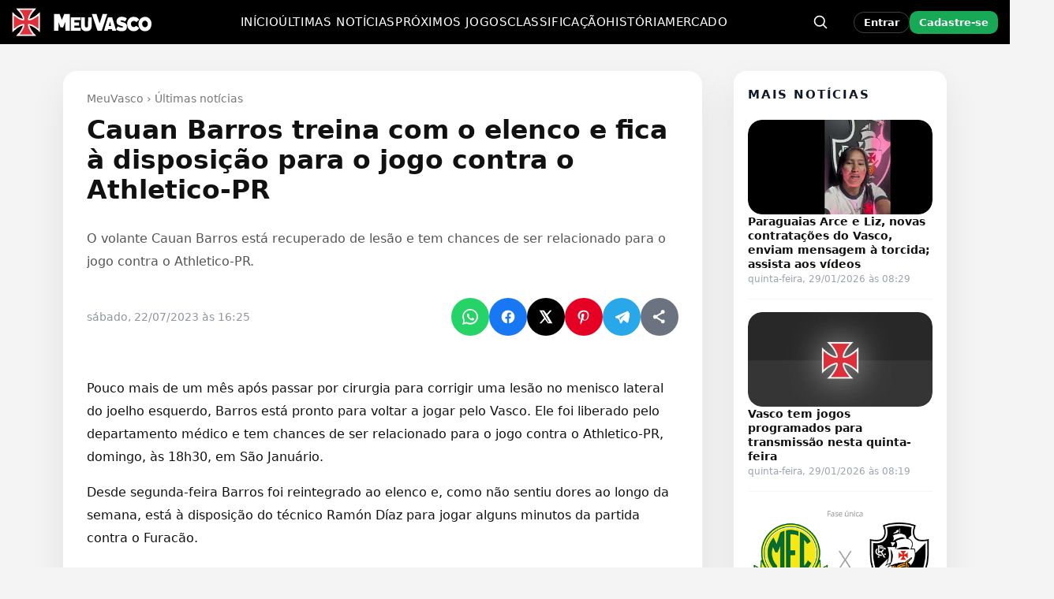

--- FILE ---
content_type: text/html; charset=UTF-8
request_url: https://www.meuvasco.com.br/cauan-barros-treina-com-o-elenco-e-fica-a-disposicao-para-o-jogo-contra-o-athletico-pr/
body_size: 26819
content:
<!DOCTYPE html><html lang="pt-BR"><head><script data-no-optimize="1">var litespeed_docref=sessionStorage.getItem("litespeed_docref");litespeed_docref&&(Object.defineProperty(document,"referrer",{get:function(){return litespeed_docref}}),sessionStorage.removeItem("litespeed_docref"));</script> <meta charset="UTF-8"><meta name="viewport" content="width=device-width, initial-scale=1"><meta name='robots' content='index, follow, max-image-preview:large, max-snippet:-1, max-video-preview:-1' /><link rel="manifest" href="https://www.meuvasco.com.br/wp-content/uploads/icons/site.webmanifest"><meta name="theme-color" content="#000000"><meta name="apple-mobile-web-app-capable" content="yes"><meta name="apple-mobile-web-app-status-bar-style" content="black"><meta name="mobile-web-app-capable" content="yes"><link rel="apple-touch-startup-image" media="(device-width: 640px) and (device-height: 1136px)" href="https://cdn.meuvasco.com.br/wp-content/uploads/icons/apple-splash-640x1136.png"><link rel="apple-touch-startup-image" media="(device-width: 750px) and (device-height: 1334px)" href="https://cdn.meuvasco.com.br/wp-content/uploads/icons/apple-splash-750x1334.png"><link rel="apple-touch-startup-image" media="(device-width: 828px) and (device-height: 1792px)" href="https://cdn.meuvasco.com.br/wp-content/uploads/icons/apple-splash-828x1792.png"><link rel="apple-touch-startup-image" media="(device-width: 1125px) and (device-height: 2436px)" href="https://cdn.meuvasco.com.br/wp-content/uploads/icons/apple-splash-1125x2436.png"><link rel="apple-touch-startup-image" media="(device-width: 1170px) and (device-height: 2532px)" href="https://cdn.meuvasco.com.br/wp-content/uploads/icons/apple-splash-1170x2532.png"><link rel="apple-touch-startup-image" media="(device-width: 1242px) and (device-height: 2688px)" href="https://cdn.meuvasco.com.br/wp-content/uploads/icons/apple-splash-1242x2688.png"><link rel="apple-touch-startup-image" media="(device-width: 1290px) and (device-height: 2796px)" href="https://cdn.meuvasco.com.br/wp-content/uploads/icons/apple-splash-1290x2796.png"><link rel="apple-touch-startup-image" media="(device-width: 1536px) and (device-height: 2048px)" href="https://cdn.meuvasco.com.br/wp-content/uploads/icons/apple-splash-1536x2048.png"><link rel="apple-touch-startup-image" media="(device-width: 1668px) and (device-height: 2388px)" href="https://cdn.meuvasco.com.br/wp-content/uploads/icons/apple-splash-1668x2388.png"><link rel="apple-touch-startup-image" media="(device-width: 2048px) and (device-height: 2732px)" href="https://cdn.meuvasco.com.br/wp-content/uploads/icons/apple-splash-2048x2732.png"><title>Cauan Barros treina com o elenco e fica à disposição para o jogo contra o Athletico-PR - MeuVasco</title><link rel="canonical" href="https://www.meuvasco.com.br/cauan-barros-treina-com-o-elenco-e-fica-a-disposicao-para-o-jogo-contra-o-athletico-pr/" /><meta property="og:locale" content="pt_BR" /><meta property="og:type" content="article" /><meta property="og:title" content="Cauan Barros treina com o elenco e fica à disposição para o jogo contra o Athletico-PR" /><meta property="og:description" content="O volante Cauan Barros está recuperado de lesão e tem chances de ser relacionado para o jogo contra o Athletico-PR." /><meta property="og:url" content="https://www.meuvasco.com.br/cauan-barros-treina-com-o-elenco-e-fica-a-disposicao-para-o-jogo-contra-o-athletico-pr/" /><meta property="og:site_name" content="MeuVasco" /><meta property="article:publisher" content="https://www.facebook.com/MeuVasconews" /><meta property="article:published_time" content="2023-07-22T19:25:19+00:00" /><meta property="og:image" content="https://www.meuvasco.com.br/wp-content/uploads/2023/07/cauan-barros-treino.jpg" /><meta property="og:image:width" content="1200" /><meta property="og:image:height" content="750" /><meta property="og:image:type" content="image/jpeg" /><meta name="author" content="bot" /><meta name="twitter:card" content="summary_large_image" /><meta name="twitter:creator" content="@MeuVasconews" /><meta name="twitter:site" content="@MeuVasconews" /><meta name="twitter:label1" content="Escrito por" /><meta name="twitter:data1" content="bot" /><meta name="twitter:label2" content="Est. tempo de leitura" /><meta name="twitter:data2" content="1 minuto" /> <script type="application/ld+json" class="yoast-schema-graph">{"@context":"https://schema.org","@graph":[{"@type":"Article","@id":"https://www.meuvasco.com.br/cauan-barros-treina-com-o-elenco-e-fica-a-disposicao-para-o-jogo-contra-o-athletico-pr/#article","isPartOf":{"@id":"https://www.meuvasco.com.br/cauan-barros-treina-com-o-elenco-e-fica-a-disposicao-para-o-jogo-contra-o-athletico-pr/"},"author":{"name":"bot","@id":"https://www.meuvasco.com.br/#/schema/person/5851819e6c7b3653fb12403c74d1932d"},"headline":"Cauan Barros treina com o elenco e fica à disposição para o jogo contra o Athletico-PR","datePublished":"2023-07-22T19:25:19+00:00","mainEntityOfPage":{"@id":"https://www.meuvasco.com.br/cauan-barros-treina-com-o-elenco-e-fica-a-disposicao-para-o-jogo-contra-o-athletico-pr/"},"wordCount":229,"commentCount":0,"publisher":{"@id":"https://www.meuvasco.com.br/#organization"},"image":{"@id":"https://www.meuvasco.com.br/cauan-barros-treina-com-o-elenco-e-fica-a-disposicao-para-o-jogo-contra-o-athletico-pr/#primaryimage"},"thumbnailUrl":"https://cdn.meuvasco.com.br/wp-content/uploads/2023/07/cauan-barros-treino.jpg","keywords":["Cauan Barros"],"articleSection":["Últimas notícias"],"inLanguage":"pt-BR","potentialAction":[{"@type":"CommentAction","name":"Comment","target":["https://www.meuvasco.com.br/cauan-barros-treina-com-o-elenco-e-fica-a-disposicao-para-o-jogo-contra-o-athletico-pr/#respond"]}],"copyrightYear":"2023","copyrightHolder":{"@id":"https://www.meuvasco.com.br/#organization"}},{"@type":"WebPage","@id":"https://www.meuvasco.com.br/cauan-barros-treina-com-o-elenco-e-fica-a-disposicao-para-o-jogo-contra-o-athletico-pr/","url":"https://www.meuvasco.com.br/cauan-barros-treina-com-o-elenco-e-fica-a-disposicao-para-o-jogo-contra-o-athletico-pr/","name":"Cauan Barros treina com o elenco e fica à disposição para o jogo contra o Athletico-PR - MeuVasco","isPartOf":{"@id":"https://www.meuvasco.com.br/#website"},"primaryImageOfPage":{"@id":"https://www.meuvasco.com.br/cauan-barros-treina-com-o-elenco-e-fica-a-disposicao-para-o-jogo-contra-o-athletico-pr/#primaryimage"},"image":{"@id":"https://www.meuvasco.com.br/cauan-barros-treina-com-o-elenco-e-fica-a-disposicao-para-o-jogo-contra-o-athletico-pr/#primaryimage"},"thumbnailUrl":"https://cdn.meuvasco.com.br/wp-content/uploads/2023/07/cauan-barros-treino.jpg","datePublished":"2023-07-22T19:25:19+00:00","breadcrumb":{"@id":"https://www.meuvasco.com.br/cauan-barros-treina-com-o-elenco-e-fica-a-disposicao-para-o-jogo-contra-o-athletico-pr/#breadcrumb"},"inLanguage":"pt-BR","potentialAction":[{"@type":"ReadAction","target":["https://www.meuvasco.com.br/cauan-barros-treina-com-o-elenco-e-fica-a-disposicao-para-o-jogo-contra-o-athletico-pr/"]}]},{"@type":"ImageObject","inLanguage":"pt-BR","@id":"https://www.meuvasco.com.br/cauan-barros-treina-com-o-elenco-e-fica-a-disposicao-para-o-jogo-contra-o-athletico-pr/#primaryimage","url":"https://cdn.meuvasco.com.br/wp-content/uploads/2023/07/cauan-barros-treino.jpg","contentUrl":"https://cdn.meuvasco.com.br/wp-content/uploads/2023/07/cauan-barros-treino.jpg","width":1200,"height":750,"caption":"Cauan Barros em treino do VascoCauan Barros em treino do Vasco"},{"@type":"BreadcrumbList","@id":"https://www.meuvasco.com.br/cauan-barros-treina-com-o-elenco-e-fica-a-disposicao-para-o-jogo-contra-o-athletico-pr/#breadcrumb","itemListElement":[{"@type":"ListItem","position":1,"name":"MeuVasco","item":"https://www.meuvasco.com.br/"},{"@type":"ListItem","position":2,"name":"Últimas notícias","item":"https://www.meuvasco.com.br/noticias-vasco/"},{"@type":"ListItem","position":3,"name":"Cauan Barros treina com o elenco e fica à disposição para o jogo contra o Athletico-PR"}]},{"@type":"WebSite","@id":"https://www.meuvasco.com.br/#website","url":"https://www.meuvasco.com.br/","name":"MeuVasco","description":"Últimas notícias do Vasco da Gama no MeuVasco. Notícias do Vasco hoje com cobertura completa e atualizada em tempo real.","publisher":{"@id":"https://www.meuvasco.com.br/#organization"},"alternateName":"Meu Vasco","potentialAction":[{"@type":"SearchAction","target":{"@type":"EntryPoint","urlTemplate":"https://www.meuvasco.com.br/?s={search_term_string}"},"query-input":{"@type":"PropertyValueSpecification","valueRequired":true,"valueName":"search_term_string"}}],"inLanguage":"pt-BR"},{"@type":"Organization","@id":"https://www.meuvasco.com.br/#organization","name":"MeuVasco","alternateName":"Meu Vasco","url":"https://www.meuvasco.com.br/","logo":{"@type":"ImageObject","inLanguage":"pt-BR","@id":"https://www.meuvasco.com.br/#/schema/logo/image/","url":"https://www.meuvasco.com.br/wp-content/uploads/2023/08/MeuVasco-1.jpg","contentUrl":"https://www.meuvasco.com.br/wp-content/uploads/2023/08/MeuVasco-1.jpg","width":1200,"height":675,"caption":"MeuVasco"},"image":{"@id":"https://www.meuvasco.com.br/#/schema/logo/image/"},"sameAs":["https://www.facebook.com/MeuVasconews","https://x.com/MeuVasconews","https://www.instagram.com/meuvasconews","https://www.pinterest.com/MeuVasco/","https://t.me/MeuVascoCanal"]},{"@type":"Person","@id":"https://www.meuvasco.com.br/#/schema/person/5851819e6c7b3653fb12403c74d1932d","name":"bot","image":{"@type":"ImageObject","inLanguage":"pt-BR","@id":"https://www.meuvasco.com.br/#/schema/person/image/","url":"https://www.meuvasco.com.br/wp-content/litespeed/avatar/d408435f1ff2b9d5aed14a89a56e9555.jpg?ver=1769403898","contentUrl":"https://www.meuvasco.com.br/wp-content/litespeed/avatar/d408435f1ff2b9d5aed14a89a56e9555.jpg?ver=1769403898","caption":"bot"},"description":"Fala, família vascaína! 💢 Sou o BOT do MeuVasco.com.br — o robozão mais vascaíno da internet! Tô sempre na atividade trazendo notícia quente, resenha, história e tudo que envolve o Gigante! Aqui é Vasco, porra! 🚢🔥","sameAs":["https://www.meuvasco.com.br"],"knowsLanguage":["Inglês","Português"],"url":"https://www.meuvasco.com.br/author/meuvasco/"}]}</script> <style id='wp-img-auto-sizes-contain-inline-css' type='text/css'>img:is([sizes=auto i],[sizes^="auto," i]){contain-intrinsic-size:3000px 1500px}
/*# sourceURL=wp-img-auto-sizes-contain-inline-css */</style><link data-optimized="2" rel="stylesheet" href="https://cdn.meuvasco.com.br/wp-content/litespeed/css/dd77b511bccd8de6550ebb26e3603408.css?ver=2d1fd" /> <script type="litespeed/javascript">window._nslDOMReady=(function(){const executedCallbacks=new Set();return function(callback){if(executedCallbacks.has(callback))return;const wrappedCallback=function(){if(executedCallbacks.has(callback))return;executedCallbacks.add(callback);callback()};if(document.readyState==="complete"||document.readyState==="interactive"){wrappedCallback()}else{document.addEventListener("DOMContentLiteSpeedLoaded",wrappedCallback)}}})()</script><script type="litespeed/javascript" data-src="https://cdn.meuvasco.com.br/wp-includes/js/jquery/jquery.min.js" id="jquery-core-js"></script>  <script type="litespeed/javascript" data-src="https://www.googletagmanager.com/gtag/js?id=G-L8M9278Z5J"></script> <script type="litespeed/javascript">window.dataLayer=window.dataLayer||[];function gtag(){dataLayer.push(arguments)}
gtag('js',new Date());gtag('config','G-L8M9278Z5J')</script> <style>/* === FIX REAL E PRIORITÁRIO DO BREADCRUMB NO MOBILE === */
    @media (max-width: 768px) {

        /* Container geral da single */
        body .mv-single-wrap {
            /* Evita “buraco” entre header e breadcrumb no mobile */
            padding-top: 0 !important;
            padding-bottom: 16px !important;
        }

        /* Header que contém breadcrumb + título */
        body .mv-single-header {
            margin-top: 0 !important;
            padding-top: 0 !important;
            padding-bottom: 0 !important;
        }

        /* Breadcrumb */
        body .mv-single-header .mv-breadcrumbs {
            margin-top: 0 !important;
            margin-bottom: 4px !important;
            font-size: 13px !important;
            line-height: 1.2 !important;
            display: flex !important;
            flex-wrap: wrap !important;
            align-items: center !important;
            gap: 6px 8px !important;
            padding: 0 12px 2px !important;
        }

        /* Mobile: não mostra o item atual (título). No desktop mantém. */
        body .mv-single-header .mv-breadcrumbs li:last-child {
            display: none !important;
        }

        /* Distância breadcrumb → título */
        body .mv-single-header h1.mv-single-title,
        body .mv-single-header h1.entry-title {
            margin-top: 6px !important;
        }

        /* Remove o separador antigo (evita "››" duplicado) */
        body .mv-single-header .mv-breadcrumbs li.mv-breadcrumb-sep {
            display: none !important;
        }

        /* Desenha novos separadores bonitos em TODOS os itens, menos o último */
        body .mv-single-header .mv-breadcrumbs li {
            position: relative;
        }

        body .mv-single-header .mv-breadcrumbs li:not(:last-child)::after {
            content: "›";
            display: inline-block;
            padding: 0 6px;
            color: #777777;
            font-size: 13px;
        }

        body .mv-single-header .mv-breadcrumbs li:last-child::after { content: ""; padding: 0; }
    }


    /* Esconde o link "Deixe um comentário" e o separador no MOBILE */
    @media (max-width: 768px) {
        body .mv-single-header .mv-post-meta .mv-post-comments-link,
        body .mv-single-header .mv-post-meta .mv-post-separator {
            display: none !important;
        }
    }</style><link rel="icon" href="https://cdn.meuvasco.com.br/wp-content/uploads/2023/07/icon-2.png" sizes="32x32" /><link rel="icon" href="https://cdn.meuvasco.com.br/wp-content/uploads/2023/07/icon-2.png" sizes="192x192" /><link rel="apple-touch-icon" href="https://cdn.meuvasco.com.br/wp-content/uploads/2023/07/icon-2.png" /><meta name="msapplication-TileImage" content="https://cdn.meuvasco.com.br/wp-content/uploads/2023/07/icon-2.png" /><style id="mv-ge-hotfix-inline">/* === TABELA: layout fixo e alinhamento === */
.mv-ge-table{border-collapse:separate !important;border-spacing:0 4px !important;table-layout:fixed !important;width:100% !important}
.mv-ge-table thead th,.mv-ge-table tbody td{text-align:center !important;vertical-align:middle !important;padding:6px 8px !important;font-size:13px !important;line-height:1.2 !important}
.mv-ge-table thead th.mv-col-team,.mv-ge-table tbody td.mv-td-team{text-align:left !important;display:flex !important;align-items:center !important;justify-content:flex-start !important;gap:8px !important}
.mv-ge-table thead th.mv-col-team{padding-left:12px !important}
.mv-ge-table thead th{height:38px !important;color:#666 !important;background:transparent !important}
.mv-team-badge{flex:0 0 auto !important;width:22px !important;height:22px !important;display:inline-block !important}
.mv-team-name{flex:1 1 auto !important}
.mv-ge-table thead th.mv-col-stat{white-space:nowrap !important}
/* === JOGOS: 'x' sutil e sem losango === */
.mv-ge-x.pre{position:relative;display:flex;align-items:center;justify-content:center;min-width:48px;font-weight:800;font-size:18px;color:#9ca3af;line-height:1}
.mv-ge-x.pre::before{content:none !important}
@media (max-width:480px){.mv-ge-x.pre{min-width:44px;font-size:16px}}</style><style type="text/css">div.nsl-container[data-align="left"] {
    text-align: left;
}

div.nsl-container[data-align="center"] {
    text-align: center;
}

div.nsl-container[data-align="right"] {
    text-align: right;
}


div.nsl-container div.nsl-container-buttons a[data-plugin="nsl"] {
    text-decoration: none;
    box-shadow: none;
    border: 0;
}

div.nsl-container .nsl-container-buttons {
    display: flex;
    padding: 5px 0;
}

div.nsl-container.nsl-container-block .nsl-container-buttons {
    display: inline-grid;
    grid-template-columns: minmax(145px, auto);
}

div.nsl-container-block-fullwidth .nsl-container-buttons {
    flex-flow: column;
    align-items: center;
}

div.nsl-container-block-fullwidth .nsl-container-buttons a,
div.nsl-container-block .nsl-container-buttons a {
    flex: 1 1 auto;
    display: block;
    margin: 5px 0;
    width: 100%;
}

div.nsl-container-inline {
    margin: -5px;
    text-align: left;
}

div.nsl-container-inline .nsl-container-buttons {
    justify-content: center;
    flex-wrap: wrap;
}

div.nsl-container-inline .nsl-container-buttons a {
    margin: 5px;
    display: inline-block;
}

div.nsl-container-grid .nsl-container-buttons {
    flex-flow: row;
    align-items: center;
    flex-wrap: wrap;
}

div.nsl-container-grid .nsl-container-buttons a {
    flex: 1 1 auto;
    display: block;
    margin: 5px;
    max-width: 280px;
    width: 100%;
}

@media only screen and (min-width: 650px) {
    div.nsl-container-grid .nsl-container-buttons a {
        width: auto;
    }
}

div.nsl-container .nsl-button {
    cursor: pointer;
    vertical-align: top;
    border-radius: 4px;
}

div.nsl-container .nsl-button-default {
    color: #fff;
    display: flex;
}

div.nsl-container .nsl-button-icon {
    display: inline-block;
}

div.nsl-container .nsl-button-svg-container {
    flex: 0 0 auto;
    padding: 8px;
    display: flex;
    align-items: center;
}

div.nsl-container svg {
    height: 24px;
    width: 24px;
    vertical-align: top;
}

div.nsl-container .nsl-button-default div.nsl-button-label-container {
    margin: 0 24px 0 12px;
    padding: 10px 0;
    font-family: Helvetica, Arial, sans-serif;
    font-size: 16px;
    line-height: 20px;
    letter-spacing: .25px;
    overflow: hidden;
    text-align: center;
    text-overflow: clip;
    white-space: nowrap;
    flex: 1 1 auto;
    -webkit-font-smoothing: antialiased;
    -moz-osx-font-smoothing: grayscale;
    text-transform: none;
    display: inline-block;
}

div.nsl-container .nsl-button-google[data-skin="light"] {
    box-shadow: inset 0 0 0 1px #747775;
    color: #1f1f1f;
}

div.nsl-container .nsl-button-google[data-skin="dark"] {
    box-shadow: inset 0 0 0 1px #8E918F;
    color: #E3E3E3;
}

div.nsl-container .nsl-button-google[data-skin="neutral"] {
    color: #1F1F1F;
}

div.nsl-container .nsl-button-google div.nsl-button-label-container {
    font-family: "Roboto Medium", Roboto, Helvetica, Arial, sans-serif;
}

div.nsl-container .nsl-button-apple .nsl-button-svg-container {
    padding: 0 6px;
}

div.nsl-container .nsl-button-apple .nsl-button-svg-container svg {
    height: 40px;
    width: auto;
}

div.nsl-container .nsl-button-apple[data-skin="light"] {
    color: #000;
    box-shadow: 0 0 0 1px #000;
}

div.nsl-container .nsl-button-facebook[data-skin="white"] {
    color: #000;
    box-shadow: inset 0 0 0 1px #000;
}

div.nsl-container .nsl-button-facebook[data-skin="light"] {
    color: #1877F2;
    box-shadow: inset 0 0 0 1px #1877F2;
}

div.nsl-container .nsl-button-spotify[data-skin="white"] {
    color: #191414;
    box-shadow: inset 0 0 0 1px #191414;
}

div.nsl-container .nsl-button-apple div.nsl-button-label-container {
    font-size: 17px;
    font-family: -apple-system, BlinkMacSystemFont, "Segoe UI", Roboto, Helvetica, Arial, sans-serif, "Apple Color Emoji", "Segoe UI Emoji", "Segoe UI Symbol";
}

div.nsl-container .nsl-button-slack div.nsl-button-label-container {
    font-size: 17px;
    font-family: -apple-system, BlinkMacSystemFont, "Segoe UI", Roboto, Helvetica, Arial, sans-serif, "Apple Color Emoji", "Segoe UI Emoji", "Segoe UI Symbol";
}

div.nsl-container .nsl-button-slack[data-skin="light"] {
    color: #000000;
    box-shadow: inset 0 0 0 1px #DDDDDD;
}

div.nsl-container .nsl-button-tiktok[data-skin="light"] {
    color: #161823;
    box-shadow: 0 0 0 1px rgba(22, 24, 35, 0.12);
}


div.nsl-container .nsl-button-kakao {
    color: rgba(0, 0, 0, 0.85);
}

.nsl-clear {
    clear: both;
}

.nsl-container {
    clear: both;
}

.nsl-disabled-provider .nsl-button {
    filter: grayscale(1);
    opacity: 0.8;
}

/*Button align start*/

div.nsl-container-inline[data-align="left"] .nsl-container-buttons {
    justify-content: flex-start;
}

div.nsl-container-inline[data-align="center"] .nsl-container-buttons {
    justify-content: center;
}

div.nsl-container-inline[data-align="right"] .nsl-container-buttons {
    justify-content: flex-end;
}


div.nsl-container-grid[data-align="left"] .nsl-container-buttons {
    justify-content: flex-start;
}

div.nsl-container-grid[data-align="center"] .nsl-container-buttons {
    justify-content: center;
}

div.nsl-container-grid[data-align="right"] .nsl-container-buttons {
    justify-content: flex-end;
}

div.nsl-container-grid[data-align="space-around"] .nsl-container-buttons {
    justify-content: space-around;
}

div.nsl-container-grid[data-align="space-between"] .nsl-container-buttons {
    justify-content: space-between;
}

/* Button align end*/

/* Redirect */

#nsl-redirect-overlay {
    display: flex;
    flex-direction: column;
    justify-content: center;
    align-items: center;
    position: fixed;
    z-index: 1000000;
    left: 0;
    top: 0;
    width: 100%;
    height: 100%;
    backdrop-filter: blur(1px);
    background-color: RGBA(0, 0, 0, .32);;
}

#nsl-redirect-overlay-container {
    display: flex;
    flex-direction: column;
    justify-content: center;
    align-items: center;
    background-color: white;
    padding: 30px;
    border-radius: 10px;
}

#nsl-redirect-overlay-spinner {
    content: '';
    display: block;
    margin: 20px;
    border: 9px solid RGBA(0, 0, 0, .6);
    border-top: 9px solid #fff;
    border-radius: 50%;
    box-shadow: inset 0 0 0 1px RGBA(0, 0, 0, .6), 0 0 0 1px RGBA(0, 0, 0, .6);
    width: 40px;
    height: 40px;
    animation: nsl-loader-spin 2s linear infinite;
}

@keyframes nsl-loader-spin {
    0% {
        transform: rotate(0deg)
    }
    to {
        transform: rotate(360deg)
    }
}

#nsl-redirect-overlay-title {
    font-family: -apple-system, BlinkMacSystemFont, "Segoe UI", Roboto, Oxygen-Sans, Ubuntu, Cantarell, "Helvetica Neue", sans-serif;
    font-size: 18px;
    font-weight: bold;
    color: #3C434A;
}

#nsl-redirect-overlay-text {
    font-family: -apple-system, BlinkMacSystemFont, "Segoe UI", Roboto, Oxygen-Sans, Ubuntu, Cantarell, "Helvetica Neue", sans-serif;
    text-align: center;
    font-size: 14px;
    color: #3C434A;
}

/* Redirect END*/</style><style type="text/css">/* Notice fallback */
#nsl-notices-fallback {
    position: fixed;
    right: 10px;
    top: 10px;
    z-index: 10000;
}

.admin-bar #nsl-notices-fallback {
    top: 42px;
}

#nsl-notices-fallback > div {
    position: relative;
    background: #fff;
    border-left: 4px solid #fff;
    box-shadow: 0 1px 1px 0 rgba(0, 0, 0, .1);
    margin: 5px 15px 2px;
    padding: 1px 20px;
}

#nsl-notices-fallback > div.error {
    display: block;
    border-left-color: #dc3232;
}

#nsl-notices-fallback > div.updated {
    display: block;
    border-left-color: #46b450;
}

#nsl-notices-fallback p {
    margin: .5em 0;
    padding: 2px;
}

#nsl-notices-fallback > div:after {
    position: absolute;
    right: 5px;
    top: 5px;
    content: '\00d7';
    display: block;
    height: 16px;
    width: 16px;
    line-height: 16px;
    text-align: center;
    font-size: 20px;
    cursor: pointer;
}</style><style id='global-styles-inline-css' type='text/css'>:root{--wp--preset--aspect-ratio--square: 1;--wp--preset--aspect-ratio--4-3: 4/3;--wp--preset--aspect-ratio--3-4: 3/4;--wp--preset--aspect-ratio--3-2: 3/2;--wp--preset--aspect-ratio--2-3: 2/3;--wp--preset--aspect-ratio--16-9: 16/9;--wp--preset--aspect-ratio--9-16: 9/16;--wp--preset--color--black: #000000;--wp--preset--color--cyan-bluish-gray: #abb8c3;--wp--preset--color--white: #ffffff;--wp--preset--color--pale-pink: #f78da7;--wp--preset--color--vivid-red: #cf2e2e;--wp--preset--color--luminous-vivid-orange: #ff6900;--wp--preset--color--luminous-vivid-amber: #fcb900;--wp--preset--color--light-green-cyan: #7bdcb5;--wp--preset--color--vivid-green-cyan: #00d084;--wp--preset--color--pale-cyan-blue: #8ed1fc;--wp--preset--color--vivid-cyan-blue: #0693e3;--wp--preset--color--vivid-purple: #9b51e0;--wp--preset--gradient--vivid-cyan-blue-to-vivid-purple: linear-gradient(135deg,rgb(6,147,227) 0%,rgb(155,81,224) 100%);--wp--preset--gradient--light-green-cyan-to-vivid-green-cyan: linear-gradient(135deg,rgb(122,220,180) 0%,rgb(0,208,130) 100%);--wp--preset--gradient--luminous-vivid-amber-to-luminous-vivid-orange: linear-gradient(135deg,rgb(252,185,0) 0%,rgb(255,105,0) 100%);--wp--preset--gradient--luminous-vivid-orange-to-vivid-red: linear-gradient(135deg,rgb(255,105,0) 0%,rgb(207,46,46) 100%);--wp--preset--gradient--very-light-gray-to-cyan-bluish-gray: linear-gradient(135deg,rgb(238,238,238) 0%,rgb(169,184,195) 100%);--wp--preset--gradient--cool-to-warm-spectrum: linear-gradient(135deg,rgb(74,234,220) 0%,rgb(151,120,209) 20%,rgb(207,42,186) 40%,rgb(238,44,130) 60%,rgb(251,105,98) 80%,rgb(254,248,76) 100%);--wp--preset--gradient--blush-light-purple: linear-gradient(135deg,rgb(255,206,236) 0%,rgb(152,150,240) 100%);--wp--preset--gradient--blush-bordeaux: linear-gradient(135deg,rgb(254,205,165) 0%,rgb(254,45,45) 50%,rgb(107,0,62) 100%);--wp--preset--gradient--luminous-dusk: linear-gradient(135deg,rgb(255,203,112) 0%,rgb(199,81,192) 50%,rgb(65,88,208) 100%);--wp--preset--gradient--pale-ocean: linear-gradient(135deg,rgb(255,245,203) 0%,rgb(182,227,212) 50%,rgb(51,167,181) 100%);--wp--preset--gradient--electric-grass: linear-gradient(135deg,rgb(202,248,128) 0%,rgb(113,206,126) 100%);--wp--preset--gradient--midnight: linear-gradient(135deg,rgb(2,3,129) 0%,rgb(40,116,252) 100%);--wp--preset--font-size--small: 13px;--wp--preset--font-size--medium: 20px;--wp--preset--font-size--large: 36px;--wp--preset--font-size--x-large: 42px;--wp--preset--spacing--20: 0.44rem;--wp--preset--spacing--30: 0.67rem;--wp--preset--spacing--40: 1rem;--wp--preset--spacing--50: 1.5rem;--wp--preset--spacing--60: 2.25rem;--wp--preset--spacing--70: 3.38rem;--wp--preset--spacing--80: 5.06rem;--wp--preset--shadow--natural: 6px 6px 9px rgba(0, 0, 0, 0.2);--wp--preset--shadow--deep: 12px 12px 50px rgba(0, 0, 0, 0.4);--wp--preset--shadow--sharp: 6px 6px 0px rgba(0, 0, 0, 0.2);--wp--preset--shadow--outlined: 6px 6px 0px -3px rgb(255, 255, 255), 6px 6px rgb(0, 0, 0);--wp--preset--shadow--crisp: 6px 6px 0px rgb(0, 0, 0);}:where(.is-layout-flex){gap: 0.5em;}:where(.is-layout-grid){gap: 0.5em;}body .is-layout-flex{display: flex;}.is-layout-flex{flex-wrap: wrap;align-items: center;}.is-layout-flex > :is(*, div){margin: 0;}body .is-layout-grid{display: grid;}.is-layout-grid > :is(*, div){margin: 0;}:where(.wp-block-columns.is-layout-flex){gap: 2em;}:where(.wp-block-columns.is-layout-grid){gap: 2em;}:where(.wp-block-post-template.is-layout-flex){gap: 1.25em;}:where(.wp-block-post-template.is-layout-grid){gap: 1.25em;}.has-black-color{color: var(--wp--preset--color--black) !important;}.has-cyan-bluish-gray-color{color: var(--wp--preset--color--cyan-bluish-gray) !important;}.has-white-color{color: var(--wp--preset--color--white) !important;}.has-pale-pink-color{color: var(--wp--preset--color--pale-pink) !important;}.has-vivid-red-color{color: var(--wp--preset--color--vivid-red) !important;}.has-luminous-vivid-orange-color{color: var(--wp--preset--color--luminous-vivid-orange) !important;}.has-luminous-vivid-amber-color{color: var(--wp--preset--color--luminous-vivid-amber) !important;}.has-light-green-cyan-color{color: var(--wp--preset--color--light-green-cyan) !important;}.has-vivid-green-cyan-color{color: var(--wp--preset--color--vivid-green-cyan) !important;}.has-pale-cyan-blue-color{color: var(--wp--preset--color--pale-cyan-blue) !important;}.has-vivid-cyan-blue-color{color: var(--wp--preset--color--vivid-cyan-blue) !important;}.has-vivid-purple-color{color: var(--wp--preset--color--vivid-purple) !important;}.has-black-background-color{background-color: var(--wp--preset--color--black) !important;}.has-cyan-bluish-gray-background-color{background-color: var(--wp--preset--color--cyan-bluish-gray) !important;}.has-white-background-color{background-color: var(--wp--preset--color--white) !important;}.has-pale-pink-background-color{background-color: var(--wp--preset--color--pale-pink) !important;}.has-vivid-red-background-color{background-color: var(--wp--preset--color--vivid-red) !important;}.has-luminous-vivid-orange-background-color{background-color: var(--wp--preset--color--luminous-vivid-orange) !important;}.has-luminous-vivid-amber-background-color{background-color: var(--wp--preset--color--luminous-vivid-amber) !important;}.has-light-green-cyan-background-color{background-color: var(--wp--preset--color--light-green-cyan) !important;}.has-vivid-green-cyan-background-color{background-color: var(--wp--preset--color--vivid-green-cyan) !important;}.has-pale-cyan-blue-background-color{background-color: var(--wp--preset--color--pale-cyan-blue) !important;}.has-vivid-cyan-blue-background-color{background-color: var(--wp--preset--color--vivid-cyan-blue) !important;}.has-vivid-purple-background-color{background-color: var(--wp--preset--color--vivid-purple) !important;}.has-black-border-color{border-color: var(--wp--preset--color--black) !important;}.has-cyan-bluish-gray-border-color{border-color: var(--wp--preset--color--cyan-bluish-gray) !important;}.has-white-border-color{border-color: var(--wp--preset--color--white) !important;}.has-pale-pink-border-color{border-color: var(--wp--preset--color--pale-pink) !important;}.has-vivid-red-border-color{border-color: var(--wp--preset--color--vivid-red) !important;}.has-luminous-vivid-orange-border-color{border-color: var(--wp--preset--color--luminous-vivid-orange) !important;}.has-luminous-vivid-amber-border-color{border-color: var(--wp--preset--color--luminous-vivid-amber) !important;}.has-light-green-cyan-border-color{border-color: var(--wp--preset--color--light-green-cyan) !important;}.has-vivid-green-cyan-border-color{border-color: var(--wp--preset--color--vivid-green-cyan) !important;}.has-pale-cyan-blue-border-color{border-color: var(--wp--preset--color--pale-cyan-blue) !important;}.has-vivid-cyan-blue-border-color{border-color: var(--wp--preset--color--vivid-cyan-blue) !important;}.has-vivid-purple-border-color{border-color: var(--wp--preset--color--vivid-purple) !important;}.has-vivid-cyan-blue-to-vivid-purple-gradient-background{background: var(--wp--preset--gradient--vivid-cyan-blue-to-vivid-purple) !important;}.has-light-green-cyan-to-vivid-green-cyan-gradient-background{background: var(--wp--preset--gradient--light-green-cyan-to-vivid-green-cyan) !important;}.has-luminous-vivid-amber-to-luminous-vivid-orange-gradient-background{background: var(--wp--preset--gradient--luminous-vivid-amber-to-luminous-vivid-orange) !important;}.has-luminous-vivid-orange-to-vivid-red-gradient-background{background: var(--wp--preset--gradient--luminous-vivid-orange-to-vivid-red) !important;}.has-very-light-gray-to-cyan-bluish-gray-gradient-background{background: var(--wp--preset--gradient--very-light-gray-to-cyan-bluish-gray) !important;}.has-cool-to-warm-spectrum-gradient-background{background: var(--wp--preset--gradient--cool-to-warm-spectrum) !important;}.has-blush-light-purple-gradient-background{background: var(--wp--preset--gradient--blush-light-purple) !important;}.has-blush-bordeaux-gradient-background{background: var(--wp--preset--gradient--blush-bordeaux) !important;}.has-luminous-dusk-gradient-background{background: var(--wp--preset--gradient--luminous-dusk) !important;}.has-pale-ocean-gradient-background{background: var(--wp--preset--gradient--pale-ocean) !important;}.has-electric-grass-gradient-background{background: var(--wp--preset--gradient--electric-grass) !important;}.has-midnight-gradient-background{background: var(--wp--preset--gradient--midnight) !important;}.has-small-font-size{font-size: var(--wp--preset--font-size--small) !important;}.has-medium-font-size{font-size: var(--wp--preset--font-size--medium) !important;}.has-large-font-size{font-size: var(--wp--preset--font-size--large) !important;}.has-x-large-font-size{font-size: var(--wp--preset--font-size--x-large) !important;}
/*# sourceURL=global-styles-inline-css */</style></head><body class="wp-singular post-template-default single single-post postid-5602 single-format-standard wp-theme-meuvasco-2025 mv-has-sticky-footer-ad"> <script type="litespeed/javascript" data-src="https://pagead2.googlesyndication.com/pagead/js/adsbygoogle.js?client=ca-pub-8799724887807428" crossorigin="anonymous"></script><div class="mv-sticky-ad" role="complementary" aria-label="Publicidade fixa">
<button class="mv-sticky-ad-close" type="button" aria-label="Fechar anúncio">×</button><div class="mv-sticky-ad-inner"><div class="mv-sticky-ad-slot"><div class="mv-sticky-size mv-sticky-320">
<ins class="adsbygoogle mv-adsense-sticky"
style="display:inline-block;width:320px;height:100px"
data-ad-client="ca-pub-8799724887807428"
data-ad-slot="1455468653"></ins></div><div class="mv-sticky-size mv-sticky-300">
<ins class="adsbygoogle mv-adsense-sticky"
style="display:inline-block;width:300px;height:50px"
data-ad-client="ca-pub-8799724887807428"
data-ad-slot="5772403090"></ins></div> <script type="litespeed/javascript">(function(){try{var root=document.currentScript&&document.currentScript.parentElement;if(!root){(window.adsbygoogle=window.adsbygoogle||[]).push({});return}
var isWide=window.matchMedia&&window.matchMedia('(min-width: 360px)').matches;var sel=isWide?'.mv-sticky-320 ins.adsbygoogle':'.mv-sticky-300 ins.adsbygoogle';var el=root.querySelector(sel);if(!el){(window.adsbygoogle=window.adsbygoogle||[]).push({});return}
if(!el.getAttribute('data-adsbygoogle-status')){(window.adsbygoogle=window.adsbygoogle||[]).push({})}}catch(e){try{(window.adsbygoogle=window.adsbygoogle||[]).push({})}catch(e2){}}})()</script> </div></div></div><header class="mv-header"><div class="mv-header-inner">
<input type="checkbox" id="mv-menu-toggle" class="mv-menu-toggle-checkbox" />
<label for="mv-menu-toggle" class="mv-menu-toggle" aria-label="Abrir menu">☰</label><div class="mv-logo">
<a href="https://www.meuvasco.com.br/" aria-label="MeuVasco">
<img data-lazyloaded="1" src="[data-uri]" data-src="https://cdn.meuvasco.com.br/wp-content/themes/meuvasco-2025/assets/img/logo-meuvasco.svg" alt="MeuVasco">
</a></div><nav class="mv-main-nav" aria-label="Menu principal"><div class="mv-mobile-search" aria-label="Busca no menu"><form role="search" method="get" class="mv-searchform" action="https://www.meuvasco.com.br/">
<label class="screen-reader-text" for="mv-search-field">Pesquisar por:</label>
<input id="mv-search-field" class="mv-search-input" type="search" placeholder="Pesquisar…" value="" name="s" />
<button class="mv-search-submit" type="submit" aria-label="Pesquisar">
Buscar  </button></form></div><ul id="menu-menu-seo" class="mv-header-menu mv-main-nav-list"><li id="menu-item-270462" class="menu-item menu-item-type-custom menu-item-object-custom menu-item-home menu-item-270462"><a href="https://www.meuvasco.com.br/">Início</a></li><li id="menu-item-242466" class="menu-item menu-item-type-custom menu-item-object-custom menu-item-242466"><a href="https://www.meuvasco.com.br/noticias-vasco/">Últimas notícias</a></li><li id="menu-item-242468" class="menu-item menu-item-type-post_type menu-item-object-page menu-item-242468"><a href="https://www.meuvasco.com.br/proximos-jogos-do-vasco/">Próximos Jogos</a></li><li id="menu-item-242467" class="menu-item menu-item-type-post_type menu-item-object-page menu-item-242467"><a href="https://www.meuvasco.com.br/classificacao-vasco/">Classificação</a></li><li id="menu-item-253890" class="menu-item menu-item-type-post_type_archive menu-item-object-mv_historia menu-item-253890"><a href="https://www.meuvasco.com.br/historia-do-vasco/">História</a></li><li id="menu-item-258010" class="menu-item menu-item-type-post_type menu-item-object-page menu-item-258010"><a href="https://www.meuvasco.com.br/mercado-do-vasco/">Mercado</a></li></ul></nav><div class="mv-header-actions"><div class="mv-search-wrap">
<button class="mv-search-toggle" aria-label="Pesquisar" type="button">
<svg class="mv-search-icon" width="18" height="18" viewBox="0 0 24 24" fill="none" xmlns="http://www.w3.org/2000/svg" aria-hidden="true">
<path d="M10.5 18a7.5 7.5 0 1 1 0-15 7.5 7.5 0 0 1 0 15Z" stroke="currentColor" stroke-width="2"/>
<path d="M16.5 16.5 21 21" stroke="currentColor" stroke-width="2" stroke-linecap="round"/>
</svg>
<svg class="mv-search-toggle-x" width="18" height="18" viewBox="0 0 24 24" fill="none" xmlns="http://www.w3.org/2000/svg" aria-hidden="true">
<path d="M6 6l12 12" stroke="currentColor" stroke-width="2" stroke-linecap="round"/>
<path d="M18 6L6 18" stroke="currentColor" stroke-width="2" stroke-linecap="round"/>
</svg>
</button><div class="mv-search-inline" id="mv-search-inline" role="search" aria-label="Busca" aria-hidden="true"><form role="search" method="get" class="mv-searchform" action="https://www.meuvasco.com.br/">
<label class="screen-reader-text" for="mv-search-field">Pesquisar por:</label>
<input id="mv-search-field" class="mv-search-input" type="search" placeholder="Pesquisar…" value="" name="s" />
<button class="mv-search-submit" type="submit" aria-label="Pesquisar">
Buscar  </button></form></div></div><div class="mv-user-area">
<a class="mv-user-icon mv-auth-open" data-auth-view="login" href="https://www.meuvasco.com.br/area-do-vascaino/#mv-login" aria-label="Entrar / Área do Vascaíno">
<svg width="20" height="20" viewBox="0 0 24 24" fill="none" xmlns="http://www.w3.org/2000/svg" aria-hidden="true">
<path d="M20 21a8 8 0 1 0-16 0" stroke="currentColor" stroke-width="2" stroke-linecap="round"/>
<path d="M12 12a4 4 0 1 0-4-4 4 4 0 0 0 4 4Z" stroke="currentColor" stroke-width="2" stroke-linecap="round"/>
</svg>
</a>
<a class="mv-user-login mv-auth-open" data-auth-view="login" href="https://www.meuvasco.com.br/area-do-vascaino/#mv-login">Entrar</a>
<a class="mv-user-register mv-auth-open" data-auth-view="register" href="https://www.meuvasco.com.br/area-do-vascaino/#mv-register">Cadastre-se</a></div></div></div></header><div class="mv-container"><main class="mv-content"><div class="mv-single-wrapper"><div class="mv-main-with-sidebar"><div class="mv-main-column"><main class="mv-single-card" role="main"><article class="mv-post post-5602 post type-post status-publish format-standard has-post-thumbnail hentry category-noticias-vasco tag-cauan-barros"><header class="mv-single-header"><nav class="mv-breadcrumbs" aria-label="Breadcrumbs"><a href="https://www.meuvasco.com.br/">MeuVasco</a> <span class="mv-bc-sep">›</span> <a href="https://www.meuvasco.com.br/noticias-vasco/">Últimas notícias</a></nav><h1 class="mv-single-title">Cauan Barros treina com o elenco e fica à disposição para o jogo contra o Athletico-PR</h1><p class="mv-single-subtitle">O volante Cauan Barros está recuperado de lesão e tem chances de ser relacionado para o jogo contra o Athletico-PR.</p><div class="mv-meta-share"><div class="mv-post-meta">
<span class="mv-post-date">sábado, 22/07/2023 às 16:25</span></div><div class="mv-share-inline" aria-label="Compartilhar"><div class="mv-share-wrap align-center"><div class="mv-share" style="--mv-size:48px; --mv-gap:14px">
<a class="mv-share__btn mv-whatsapp"
href="https://api.whatsapp.com/send?text=Cauan%20Barros%20treina%20com%20o%20elenco%20e%20fica%20%C3%A0%20disposi%C3%A7%C3%A3o%20para%20o%20jogo%20contra%20o%20Athletico-PR%20%E2%80%94%20https%3A%2F%2Fwww.meuvasco.com.br%2Fcauan-barros-treina-com-o-elenco-e-fica-a-disposicao-para-o-jogo-contra-o-athletico-pr%2F%3Futm_source%3Dsocial%26utm_medium%3Dshare%26utm_campaign%3Dsitewide" target="_blank" rel="noopener nofollow"
aria-label="Compartilhar no Whatsapp"
style="--mv-color: #25D366;">
<svg viewBox="0 0 24 24" width="20" height="20" fill="#fff"><path d="M20.52 3.48A11.86 11.86 0 0 0 12.06 0C5.46 0 .2 5.25.2 11.74c0 2.07.54 4.08 1.56 5.86L0 24l6.58-1.72a11.73 11.73 0 0 0 5.48 1.4h.01c6.6 0 11.86-5.25 11.86-11.74 0-3.14-1.24-6.09-3.41-8.46zM12.06 21.2c-1.74 0-3.44-.46-4.94-1.34l-.35-.2-3.9 1.02 1.04-3.8-.22-.36A9.6 9.6 0 0 1 2.2 11.74C2.2 6.36 6.67 2 12.06 2c2.56 0 4.98.99 6.8 2.8a9.68 9.68 0 0 1 2.86 6.94c0 5.38-4.47 9.46-9.66 9.46z"/><path d="M17.45 14.34c-.27-.14-1.6-.79-1.85-.88-.25-.09-.43-.14-.61.14-.18.27-.7.87-.86 1.05-.16.18-.32.2-.59.07-.27-.14-1.12-.41-2.13-1.31-.79-.7-1.32-1.56-1.47-1.82-.16-.27-.02-.42.12-.56.12-.12.27-.32.41-.47.14-.16.18-.27.27-.45.09-.18.05-.34-.02-.47-.07-.14-.61-1.47-.84-2.02-.22-.53-.45-.46-.61-.46h-.52c-.18 0-.47.07-.72.34-.25.27-.95.93-.95 2.27 0 1.34.97 2.63 1.11 2.81.14.18 1.9 3.03 4.61 4.13.64.27 1.15.43 1.54.55.65.21 1.24.18 1.71.11.52-.08 1.6-.65 1.83-1.28.23-.63.23-1.17.16-1.28-.07-.11-.25-.18-.52-.32z"/></svg>                    </a>
<a class="mv-share__btn mv-facebook"
href="https://www.facebook.com/sharer/sharer.php?u=https%3A%2F%2Fwww.meuvasco.com.br%2Fcauan-barros-treina-com-o-elenco-e-fica-a-disposicao-para-o-jogo-contra-o-athletico-pr%2F%3Futm_source%3Dsocial%26utm_medium%3Dshare%26utm_campaign%3Dsitewide" target="_blank" rel="noopener nofollow"
aria-label="Compartilhar no Facebook"
style="--mv-color: #1877F2;">
<svg viewBox="0 0 24 24" width="20" height="20" fill="#fff"><path d="M22 12.07C22 6.48 17.52 2 11.93 2S2 6.48 2 12.07C2 17.08 5.66 21.2 10.44 22v-7.02H7.9v-2.91h2.54V9.41c0-2.5 1.49-3.89 3.77-3.89 1.09 0 2.23.2 2.23.2v2.46h-1.26c-1.24 0-1.62.77-1.62 1.56v1.87h2.76l-.44 2.91h-2.32V22C18.2 21.2 22 17.08 22 12.07z"/></svg>                    </a>
<a class="mv-share__btn mv-x"
href="https://twitter.com/intent/tweet?text=Cauan%20Barros%20treina%20com%20o%20elenco%20e%20fica%20%C3%A0%20disposi%C3%A7%C3%A3o%20para%20o%20jogo%20contra%20o%20Athletico-PR&#038;url=https%3A%2F%2Fwww.meuvasco.com.br%2Fcauan-barros-treina-com-o-elenco-e-fica-a-disposicao-para-o-jogo-contra-o-athletico-pr%2F%3Futm_source%3Dsocial%26utm_medium%3Dshare%26utm_campaign%3Dsitewide" target="_blank" rel="noopener nofollow"
aria-label="Compartilhar no X"
style="--mv-color: #000000;">
<svg viewBox="0 0 24 24" width="20" height="20" fill="#fff"><path d="M18.244 2H21l-6.51 7.45L22 22h-6.77l-4.77-6.2L4.9 22H2.14l7.02-8.04L2 2h6.91l4.3 5.61L18.24 2Zm-2.37 18.1h1.32L7.24 3.8H5.83l10.04 16.3Z"/></svg>                    </a>
<a class="mv-share__btn mv-pinterest"
href="https://pinterest.com/pin/create/button/?url=https%3A%2F%2Fwww.meuvasco.com.br%2Fcauan-barros-treina-com-o-elenco-e-fica-a-disposicao-para-o-jogo-contra-o-athletico-pr%2F%3Futm_source%3Dsocial%26utm_medium%3Dshare%26utm_campaign%3Dsitewide&#038;media=https%3A%2F%2Fcdn.meuvasco.com.br%2Fwp-content%2Fuploads%2F2023%2F07%2Fcauan-barros-treino-1024x640.jpg&#038;description=Cauan%20Barros%20treina%20com%20o%20elenco%20e%20fica%20%C3%A0%20disposi%C3%A7%C3%A3o%20para%20o%20jogo%20contra%20o%20Athletico-PR" target="_blank" rel="noopener nofollow"
aria-label="Compartilhar no Pinterest"
style="--mv-color: #E60023;">
<svg viewBox="0 0 24 24" width="20" height="20" fill="#fff"><path d="M12.1 2C6.6 2 3 5.6 3 10.2c0 3.3 1.9 5.2 3 5.2.47 0 .75-1.3.75-1.66 0-.44-1.1-1.35-1.1-3.16 0-3.75 2.86-6.38 6.57-6.38 3.19 0 5.54 1.83 5.54 5.19 0 2.51-1.01 7.23-4.29 7.23-1.19 0-2.19-.86-2.19-2.1 0-1.82 1.28-3.57 1.28-5.45 0-3.16-4.49-2.58-4.49 1.19 0 1.16.39 1.94.39 1.94l-1.56 6.6c-.46 1.98-.07 4.4-.04 4.64.02.14.19.18.29.07.12-.15 1.67-2.07 2.19-3.98.15-.56.85-3.28.85-3.28.42.81 1.63 1.52 2.93 1.52 3.86 0 6.47-3.52 6.47-8.25C20 5.22 16.76 2 12.1 2Z"/></svg>                    </a>
<a class="mv-share__btn mv-telegram"
href="https://t.me/share/url?url=https%3A%2F%2Fwww.meuvasco.com.br%2Fcauan-barros-treina-com-o-elenco-e-fica-a-disposicao-para-o-jogo-contra-o-athletico-pr%2F%3Futm_source%3Dsocial%26utm_medium%3Dshare%26utm_campaign%3Dsitewide&#038;text=Cauan%20Barros%20treina%20com%20o%20elenco%20e%20fica%20%C3%A0%20disposi%C3%A7%C3%A3o%20para%20o%20jogo%20contra%20o%20Athletico-PR" target="_blank" rel="noopener nofollow"
aria-label="Compartilhar no Telegram"
style="--mv-color: #28A8E9;">
<svg viewBox="0 0 24 24" width="20" height="20" fill="#fff"><path d="M21.94 3.7a1.3 1.3 0 0 0-1.35-.2L3.21 11.1c-1.2.5-1.18 2.2.04 2.65l4.57 1.67 1.77 5.71c.35 1.1 1.78 1.23 2.35.2l2.55-4.6 5.17 3.95c.9.69 2.2.18 2.45-.93l2.7-12.3c.18-.82-.54-1.57-1.48-1.45l-.16-.01ZM8.6 13.38l9.73-6.01-7.84 7.34-.2 2.8-1.69-4.13Z"/></svg>                    </a>
<button class="mv-share__btn mv-native" type="button" aria-label="Compartilhar (nativo)"
title="Compartilhar"
data-title="Cauan Barros treina com o elenco e fica à disposição para o jogo contra o Athletico-PR"
data-url="https://www.meuvasco.com.br/cauan-barros-treina-com-o-elenco-e-fica-a-disposicao-para-o-jogo-contra-o-athletico-pr/?utm_source=social&#038;utm_medium=share&#038;utm_campaign=sitewide">
<svg viewBox="0 0 24 24" width="20" height="20" fill="#fff"><path d="M18 16.08c-.76 0-1.44.3-1.96.77L8.91 12.7a3.27 3.27 0 0 0 0-1.4l7.05-4.11A3 3 0 1 0 14 5a3 3 0 0 0 .05.53L7 9.64a3 3 0 1 0 0 4.73l7.05 4.11A3 3 0 1 0 18 16.08Z"/></svg>                </button></div></div></div></div><div class="mv-ad-wrap mv-ad-wrap--below-meta" aria-label="Publicidade"><div class="mv-ad-inner"><div class="mv-ad-slot mv-ad-slot-below-title" id="block-10"><script type="litespeed/javascript" data-src="https://pagead2.googlesyndication.com/pagead/js/adsbygoogle.js?client=ca-pub-8799724887807428"
     crossorigin="anonymous"></script> 
<ins class="adsbygoogle"
style="display:block"
data-ad-client="ca-pub-8799724887807428"
data-ad-slot="5684465037"
data-ad-format="auto"
data-full-width-responsive="true"></ins> <script type="litespeed/javascript">(adsbygoogle=window.adsbygoogle||[]).push({})</script></div></div></div></header><div class="mv-post-content"><p>Pouco mais de um mês após passar por cirurgia para corrigir uma lesão no menisco lateral do joelho esquerdo, Barros está pronto para voltar a jogar pelo Vasco. Ele foi liberado pelo departamento médico e tem chances de ser relacionado para o jogo contra o Athletico-PR, domingo, às 18h30, em São Januário.</p><p>Desde segunda-feira Barros foi reintegrado ao elenco e, como não sentiu dores ao longo da semana, está à disposição do técnico Ramón Díaz para jogar alguns minutos da partida contra o Furacão.</p><div class="mv-ad-wrap mv-ad-wrap--incontent" aria-label="Publicidade"><div class="mv-ad-inner"><div class="mv-ad-single-incontent mv-single-incontent-ad mv-incontent-ad mv-ad mv-ad--incontent"><div class="mv-ad-label">CONTINUA APÓS A PUBLICIDADE</div><div class="mv-ad-slot"><div class="mv-ad-fixed mv-ad__336" aria-hidden="false">
<ins class="adsbygoogle"
style="display:inline-block;width:336px;height:280px"
data-ad-client="ca-pub-8799724887807428"
data-ad-slot="1451776835"></ins></div><div class="mv-ad-fixed mv-ad__300" aria-hidden="false">
<ins class="adsbygoogle"
style="display:inline-block;width:300px;height:250px"
data-ad-client="ca-pub-8799724887807428"
data-ad-slot="1942731427"></ins></div></div></div></div></div> <script type="litespeed/javascript">(function(){var blocks=document.querySelectorAll('.mv-ad--incontent .mv-ad-fixed');if(!blocks||!blocks.length)return;blocks.forEach(function(b){var st=window.getComputedStyle(b);if(st.display==='none'||st.visibility==='hidden')return;var ins=b.querySelector('ins.adsbygoogle');if(!ins)return;if(ins.offsetWidth<10||ins.offsetHeight<10)return;(adsbygoogle=window.adsbygoogle||[]).push({})})})()</script> <p>O planejamento é que a volta aos gramados ocorra de forma gradual. Ou seja, Barros está à disposição de Ramón Díaz para jogar parte do jogo, mas ainda não está liberado para atuar por 90 minutos.</p><p>Barros lesionou o joelho no clássico contra o Flamengo, em 5 de junho. O lance aconteceu aos 14 minutos do segundo tempo, quando o volante armava o contra-ataque e sofreu um encontrão com Pulgar, do Flamengo. Barros tentou voltar para o jogo, mas acabou sendo substituído por Zé Gabriel.</p><p>Ele foi operado em 14 de junho e iniciou fisioterapia dois dias depois. A expectativa era que ele ficasse mais tempo afastado, mas a rápida recuperação surpreendeu.</p><div class="mv-inline-block mv-inline-more"><a class="mv-inline-link" href="https://www.meuvasco.com.br/noticias-vasco">+ Leia mais notícias do Vasco</a></div><p><em>Fonte: Globo Esporte</em></p></div><div class="mv-post-tags-wrapper" aria-label="Tags">
<span class="mv-post-tags-label">Tags</span><div class="mv-post-tags mv-sidebar-tags">
<a class="mv-sidebar-tag" href="https://www.meuvasco.com.br/tag/cauan-barros/">#Cauan Barros</a></div></div><hr class="mv-section-sep mv-section-sep-newsletter"><div class="mv-sidebar-newsletter"><h2 class="mv-newsletter-title"><span class="mv-section-icon icon-cruz-de-malta" aria-hidden="true"></span> Receba notícias do Vasco</h2><p class="mv-sidebar-newsletter-text">
Cadastre seu e-mail para receber os principais destaques do Vasco.</p><form class="mv-newsletter-form" action="https://meuvasco.us21.list-manage.com/subscribe/post?u=bdbdba4d11651ece3e8a0ff45&#038;id=91ae17df92&#038;f_id=00c79ae6f0" method="post" target="_blank" novalidate>
<label class="screen-reader-text" for="mv-newsletter-email">Seu e-mail</label>
<input type="email" name="EMAIL" id="mv-newsletter-email" class="mv-newsletter-input" placeholder="Seu e-mail" required>
<button type="submit" class="mv-newsletter-button">
Quero receber            </button><div aria-hidden="true" style="position: absolute; left: -5000px;">
<input type="text" name="b_bdbdba4d11651ece3e8a0ff45_91ae17df92" tabindex="-1" value=""></div></form><p class="mv-newsletter-legal">
Você pode cancelar a inscrição quando quiser.</p></div><section class="mv-related-extras mv-related-extras--links" aria-label="Relacionados"><h3 class="mv-related-extras-title"><span class="mv-section-icon icon-cruz-de-malta" aria-hidden="true"></span> Relacionados</h3><ul class="mv-related-extras-links"><li class="mv-related-extras-link-item">
<a class="mv-related-extras-link" href="https://www.meuvasco.com.br/desfalques-de-mirassol-e-vasco-sao-confirmados-para-o-confronto/">Desfalques de Mirassol e Vasco são confirmados para o confronto</a></li><li class="mv-related-extras-link-item">
<a class="mv-related-extras-link" href="https://www.meuvasco.com.br/presidente-da-fifa-gianni-infantino-comenta-reuniao-com-alan-belaciano-lider-da-assembleia-geral-do-vasco/">Presidente da Fifa, Gianni Infantino, comenta reunião com Alan Belaciano, líder da Assembleia Geral do Vasco</a></li><li class="mv-related-extras-link-item">
<a class="mv-related-extras-link" href="https://www.meuvasco.com.br/transmissao-de-mirassol-x-vasco-contara-com-equipe-de-profissionais-especializados/">Transmissão de Mirassol x Vasco contará com equipe de profissionais especializados</a></li><li class="mv-related-extras-link-item">
<a class="mv-related-extras-link" href="https://www.meuvasco.com.br/vasco-relembra-confrontos-historicos-realizados-em-29-de-janeiro/">Vasco relembra confrontos históricos realizados em 29 de janeiro</a></li><li class="mv-related-extras-link-item">
<a class="mv-related-extras-link" href="https://www.meuvasco.com.br/fabio-porchat-recria-ligacao-para-fernando-diniz-assista-ao-video/">Fábio Porchat recria ligação para Fernando Diniz; assista ao vídeo</a></li></ul></section></article></main><div class="mv-comments-card"><div id="comments" class="comments-area mv-comments-area"><div class="mv-comment-form-card mv-comment-card"><div class="mv-comment-card-header"><div class="mv-comment-card-head-left">    <span class="mv-comment-card-avatar" aria-hidden="true"></span><div class="mv-comment-card-title">Deixe seu comentário...</div></div><div class="mv-comment-card-head-actions">    <button type="button" class="mv-auth-btn mv-auth-btn--primary mv-auth-open" data-auth-view="login">Entrar</button>    <button type="button" class="mv-auth-btn mv-auth-btn--secondary mv-auth-open" data-auth-view="register">Criar conta</button>    <button type="button" class="mv-auth-btn mv-auth-btn--ghost mv-guest-toggle" aria-expanded="false" aria-controls="mv-guest-form-wrap">Comentar como visitante</button></div></div><p class="mv-comments-auth-hint">Rápido e simples. Depois você volta para este post automaticamente.</p><div id="mv-guest-form-wrap" class="mv-guest-form-wrap" hidden><div id="respond" class="comment-respond">
<small><a rel="nofollow" id="cancel-comment-reply-link" href="/cauan-barros-treina-com-o-elenco-e-fica-a-disposicao-para-o-jogo-contra-o-athletico-pr/#respond" style="display:none;">Cancelar resposta</a></small><form action="https://www.meuvasco.com.br/wp-comments-post.php" method="post" id="commentform" class="comment-form mv-comment-form mv-comment-form--guest"><div class="mv-comment-box">  <label class="screen-reader-text" for="comment">Comentário</label><textarea id="comment" name="comment" cols="45" rows="4" maxlength="65525" placeholder="Deixe seu comentário..."></textarea><div class="mv-comment-tools" aria-label="Ferramentas do comentário">      <button type="button" class="mv-emoji-button" aria-haspopup="dialog" aria-expanded="false" aria-controls="mv-emoji-popover" title="Emoji">🙂</button>      <button type="button" class="mv-gif-button" aria-haspopup="dialog" aria-controls="mv-gif-modal" title="GIF">GIF</button></div><div id="mv-emoji-popover" class="mv-emoji-popover" aria-hidden="true" hidden><div class="mv-emoji-popover-inner" role="dialog" aria-label="Seletor de emojis"><div class="mv-emoji-grid">      <button type="button" class="mv-emoji-item" data-emoji="😀">😀</button>      <button type="button" class="mv-emoji-item" data-emoji="😁">😁</button>      <button type="button" class="mv-emoji-item" data-emoji="😂">😂</button>      <button type="button" class="mv-emoji-item" data-emoji="🤣">🤣</button>      <button type="button" class="mv-emoji-item" data-emoji="😊">😊</button>      <button type="button" class="mv-emoji-item" data-emoji="😍">😍</button>      <button type="button" class="mv-emoji-item" data-emoji="😎">😎</button>      <button type="button" class="mv-emoji-item" data-emoji="😉">😉</button>      <button type="button" class="mv-emoji-item" data-emoji="😅">😅</button>      <button type="button" class="mv-emoji-item" data-emoji="😭">😭</button>      <button type="button" class="mv-emoji-item" data-emoji="😡">😡</button>      <button type="button" class="mv-emoji-item" data-emoji="🤝">🤝</button>      <button type="button" class="mv-emoji-item" data-emoji="👏">👏</button>      <button type="button" class="mv-emoji-item" data-emoji="🙌">🙌</button>      <button type="button" class="mv-emoji-item" data-emoji="🔥">🔥</button>      <button type="button" class="mv-emoji-item" data-emoji="⚽">⚽</button>      <button type="button" class="mv-emoji-item" data-emoji="🏆">🏆</button>      <button type="button" class="mv-emoji-item" data-emoji="❤️">❤️</button>      <button type="button" class="mv-emoji-item" data-emoji="💢">💢</button>      <button type="button" class="mv-emoji-item" data-emoji="✅">✅</button></div>    <button type="button" class="mv-emoji-close" aria-label="Fechar">&times;</button></div></div></div><div id="mv-gif-preview" class="mv-gif-preview" aria-live="polite"></div><div id="mv-gif-modal" class="mv-gif-modal" aria-hidden="true" hidden><div class="mv-gif-modal-overlay"></div><div class="mv-gif-modal-inner"><div class="mv-gif-modal-header"><h3>Escolha um GIF</h3>          <button type="button" class="mv-gif-modal-close" aria-label="Fechar">&times;</button></div><div class="mv-gif-search-row">          <input type="text" id="mv-gif-search" class="mv-gif-search-input" placeholder="Buscar GIF (ex: vasco, gol, kkk)" /></div><div id="mv-gif-results" class="mv-gif-grid"></div><div class="mv-gif-loadmore-wrap"><button type="button" id="mv-gif-loadmore" class="mv-gif-loadmore" style="display:none;">Carregar mais GIFs</button></div><div class="mv-gif-empty-hint">Digite um termo para buscar GIFs.</div></div></div><div class="mv-comment-fields-row"><p class="comment-form-author"><label for="author">Nome *</label> <input id="author" name="author" type="text" value="" size="30" aria-required="true" /></p><p class="comment-form-email"><label for="email">E-mail *</label><button type="button" class="mv-email-help" aria-label="Seu e-mail não será divulgado nem compartilhado." aria-expanded="false" aria-controls="mv-email-tooltip">ⓘ</button><span id="mv-email-tooltip" class="mv-email-tooltip" role="tooltip">Seu e-mail não será divulgado nem compartilhado.</span><input id="email" name="email" type="email" value="" size="30" aria-required="true" /></p></div><p class="comment-form-cookies-consent"><input id="wp-comment-cookies-consent" name="wp-comment-cookies-consent" type="checkbox" value="yes" /> <label for="wp-comment-cookies-consent">Salvar meus dados neste navegador para a próxima vez que eu comentar.</label></p><p class="form-submit"><input name="submit" type="submit" id="submit" class="submit mv-comment-submit" value="Publicar" /> <input type='hidden' name='comment_post_ID' value='5602' id='comment_post_ID' />
<input type='hidden' name='comment_parent' id='comment_parent' value='0' /></p><p style="display: none;"><input type="hidden" id="akismet_comment_nonce" name="akismet_comment_nonce" value="e29739a1bf" /></p><p style="display: none !important;" class="akismet-fields-container" data-prefix="ak_"><label>&#916;<textarea name="ak_hp_textarea" cols="45" rows="8" maxlength="100"></textarea></label><input type="hidden" id="ak_js_1" name="ak_js" value="90"/><script type="litespeed/javascript">document.getElementById("ak_js_1").setAttribute("value",(new Date()).getTime())</script></p></form></div></div><div id="mv-auth-modal" class="mv-auth-modal" aria-hidden="true" hidden><div class="mv-auth-modal-overlay" data-auth-close></div><div class="mv-auth-modal-inner" role="dialog" aria-modal="true" aria-label="Entrar no MeuVasco">    <button type="button" class="mv-auth-modal-close" data-auth-close aria-label="Fechar">&times;</button><div class="mv-auth-modal-head"><p class="mv-auth-modal-sub" data-auth-sub="login">Entre para comentar com seu avatar. Você volta para este post automaticamente.</p><p class="mv-auth-modal-sub" data-auth-sub="register" hidden>Crie sua conta em segundos. Você volta para este post automaticamente.</p></div><div class="mv-auth-modal-body"><div class="mv-auth-view" data-auth-view="login"><form id="mv-auth-loginform" class="mv-auth-loginform" name="loginform" action="https://www.meuvasco.com.br/wp-login.php" method="post"><p class="mv-auth-field">    <label for="mv_user_login">Usuário ou e-mail</label>    <input type="text" name="log" id="mv_user_login" autocomplete="username" required /></p><p class="mv-auth-field">    <label for="mv_user_pass">Senha</label>    <input type="password" name="pwd" id="mv_user_pass" autocomplete="current-password" required /></p><p class="mv-auth-remember">    <label><input name="rememberme" type="checkbox" value="forever" /> Manter conectado</label></p>  <input type="hidden" name="redirect_to" value="https://www.meuvasco.com.br/cauan-barros-treina-com-o-elenco-e-fica-a-disposicao-para-o-jogo-contra-o-athletico-pr/#comments" /><p class="mv-auth-actions">    <button type="submit" name="wp-submit" class="mv-auth-submit">Entrar</button></p></form><div class="mv-auth-separator"><span>ou</span></div><div class="mv-auth-social"><div class="nsl-container nsl-container-block" data-align="left"><div class="nsl-container-buttons"><a href="https://www.meuvasco.com.br/wp-login.php?loginSocial=facebook&#038;redirect=https%3A%2F%2Fwww.meuvasco.com.br%2Fcauan-barros-treina-com-o-elenco-e-fica-a-disposicao-para-o-jogo-contra-o-athletico-pr%2F" rel="nofollow" aria-label="Continuar com &lt;b&gt;Facebook&lt;/b&gt;" data-plugin="nsl" data-action="connect" data-provider="facebook" data-popupwidth="600" data-popupheight="679"><div class="nsl-button nsl-button-default nsl-button-facebook" data-skin="dark" style="background-color:#1877F2;"><div class="nsl-button-svg-container"><svg xmlns="http://www.w3.org/2000/svg" viewBox="0 0 1365.3 1365.3" height="24" width="24"><path d="M1365.3 682.7A682.7 682.7 0 10576 1357V880H402.7V682.7H576V532.3c0-171.1 102-265.6 257.9-265.6 74.6 0 152.8 13.3 152.8 13.3v168h-86.1c-84.8 0-111.3 52.6-111.3 106.6v128h189.4L948.4 880h-159v477a682.8 682.8 0 00576-674.3" fill="#fff"/></svg></div><div class="nsl-button-label-container">Continuar com <b>Facebook</b></div></div></a><a href="https://www.meuvasco.com.br/wp-login.php?loginSocial=google&#038;redirect=https%3A%2F%2Fwww.meuvasco.com.br%2Fcauan-barros-treina-com-o-elenco-e-fica-a-disposicao-para-o-jogo-contra-o-athletico-pr%2F" rel="nofollow" aria-label="Continuar com &lt;b&gt;Google&lt;/b&gt;" data-plugin="nsl" data-action="connect" data-provider="google" data-popupwidth="600" data-popupheight="600"><div class="nsl-button nsl-button-default nsl-button-google" data-skin="dark" style="background-color:#131314;"><div class="nsl-button-svg-container"><svg xmlns="http://www.w3.org/2000/svg" width="24" height="24" viewBox="0 0 24 24"><path fill="#4285F4" d="M20.64 12.2045c0-.6381-.0573-1.2518-.1636-1.8409H12v3.4814h4.8436c-.2086 1.125-.8427 2.0782-1.7959 2.7164v2.2581h2.9087c1.7018-1.5668 2.6836-3.874 2.6836-6.615z"></path><path fill="#34A853" d="M12 21c2.43 0 4.4673-.806 5.9564-2.1805l-2.9087-2.2581c-.8059.54-1.8368.859-3.0477.859-2.344 0-4.3282-1.5831-5.036-3.7104H3.9574v2.3318C5.4382 18.9832 8.4818 21 12 21z"></path><path fill="#FBBC05" d="M6.964 13.71c-.18-.54-.2822-1.1168-.2822-1.71s.1023-1.17.2823-1.71V7.9582H3.9573A8.9965 8.9965 0 0 0 3 12c0 1.4523.3477 2.8268.9573 4.0418L6.964 13.71z"></path><path fill="#EA4335" d="M12 6.5795c1.3214 0 2.5077.4541 3.4405 1.346l2.5813-2.5814C16.4632 3.8918 14.426 3 12 3 8.4818 3 5.4382 5.0168 3.9573 7.9582L6.964 10.29C7.6718 8.1627 9.6559 6.5795 12 6.5795z"></path></svg></div><div class="nsl-button-label-container">Continuar com <b>Google</b></div></div></a><a href="https://www.meuvasco.com.br/wp-login.php?loginSocial=twitter&#038;redirect=https%3A%2F%2Fwww.meuvasco.com.br%2Fcauan-barros-treina-com-o-elenco-e-fica-a-disposicao-para-o-jogo-contra-o-athletico-pr%2F" rel="nofollow" aria-label="Continuar com &lt;b&gt;X&lt;/b&gt;" data-plugin="nsl" data-action="connect" data-provider="twitter" data-popupwidth="600" data-popupheight="600"><div class="nsl-button nsl-button-default nsl-button-twitter" data-skin="x" style="background-color:#000000;"><div class="nsl-button-svg-container"><svg width="24" height="24" fill="none" xmlns="http://www.w3.org/2000/svg"><path d="M13.712 10.622 20.413 3h-1.587l-5.819 6.618L8.36 3H3l7.027 10.007L3 21h1.588l6.144-6.989L15.64 21H21l-7.288-10.378Zm-2.175 2.474-.712-.997L5.16 4.17H7.6l4.571 6.4.712.996 5.943 8.319h-2.439l-4.85-6.788Z" fill="#fff"/><defs><path fill="#fff" d="M0 0h24v24H0z"/></defs></svg></div><div class="nsl-button-label-container">Continuar com <b>X</b></div></div></a></div></div></div><div class="mv-auth-modal-links">          <a href="https://www.meuvasco.com.br/wp-login.php?action=lostpassword&#038;redirect_to=https%3A%2F%2Fwww.meuvasco.com.br%2Fcauan-barros-treina-com-o-elenco-e-fica-a-disposicao-para-o-jogo-contra-o-athletico-pr%2F%23comments">Esqueci minha senha</a>          <span class="mv-auth-modal-sep">·</span>          <a href="#" class="mv-auth-switch" data-auth-switch="register">Criar conta</a></div></div><div class="mv-auth-view" data-auth-view="register" hidden><form id="mv-auth-registerform" class="mv-auth-registerform" method="post" novalidate><p class="mv-auth-field">            <label for="mv_reg_username">Usuário</label>            <input type="text" id="mv_reg_username" name="username" autocomplete="username" required /></p><p class="mv-auth-field">            <label for="mv_reg_email">E-mail</label>            <input type="email" id="mv_reg_email" name="email" autocomplete="email" required /></p><p class="mv-auth-field">            <label for="mv_reg_pass">Senha</label>            <input type="password" id="mv_reg_pass" name="password" autocomplete="new-password" required /></p><p class="mv-auth-field">            <label for="mv_reg_pass2">Confirmar senha</label>            <input type="password" id="mv_reg_pass2" name="password2" autocomplete="new-password" required /></p><div class="mv-auth-error" id="mv-auth-register-error" aria-live="polite" hidden></div>          <button type="submit" class="button button-primary mv-auth-submit">Criar conta</button><p class="mv-auth-foot">Ao criar a conta, você será logado automaticamente.</p>          <input type="hidden" name="redirect_to" value="https://www.meuvasco.com.br/cauan-barros-treina-com-o-elenco-e-fica-a-disposicao-para-o-jogo-contra-o-athletico-pr/#comments" /></form><div class="mv-auth-separator"><span>ou</span></div><div class="mv-auth-social"><div class="nsl-container nsl-container-block" data-align="left"><div class="nsl-container-buttons"><a href="https://www.meuvasco.com.br/wp-login.php?loginSocial=facebook&#038;redirect=https%3A%2F%2Fwww.meuvasco.com.br%2Fcauan-barros-treina-com-o-elenco-e-fica-a-disposicao-para-o-jogo-contra-o-athletico-pr%2F" rel="nofollow" aria-label="Continuar com &lt;b&gt;Facebook&lt;/b&gt;" data-plugin="nsl" data-action="connect" data-provider="facebook" data-popupwidth="600" data-popupheight="679"><div class="nsl-button nsl-button-default nsl-button-facebook" data-skin="dark" style="background-color:#1877F2;"><div class="nsl-button-svg-container"><svg xmlns="http://www.w3.org/2000/svg" viewBox="0 0 1365.3 1365.3" height="24" width="24"><path d="M1365.3 682.7A682.7 682.7 0 10576 1357V880H402.7V682.7H576V532.3c0-171.1 102-265.6 257.9-265.6 74.6 0 152.8 13.3 152.8 13.3v168h-86.1c-84.8 0-111.3 52.6-111.3 106.6v128h189.4L948.4 880h-159v477a682.8 682.8 0 00576-674.3" fill="#fff"/></svg></div><div class="nsl-button-label-container">Continuar com <b>Facebook</b></div></div></a><a href="https://www.meuvasco.com.br/wp-login.php?loginSocial=google&#038;redirect=https%3A%2F%2Fwww.meuvasco.com.br%2Fcauan-barros-treina-com-o-elenco-e-fica-a-disposicao-para-o-jogo-contra-o-athletico-pr%2F" rel="nofollow" aria-label="Continuar com &lt;b&gt;Google&lt;/b&gt;" data-plugin="nsl" data-action="connect" data-provider="google" data-popupwidth="600" data-popupheight="600"><div class="nsl-button nsl-button-default nsl-button-google" data-skin="dark" style="background-color:#131314;"><div class="nsl-button-svg-container"><svg xmlns="http://www.w3.org/2000/svg" width="24" height="24" viewBox="0 0 24 24"><path fill="#4285F4" d="M20.64 12.2045c0-.6381-.0573-1.2518-.1636-1.8409H12v3.4814h4.8436c-.2086 1.125-.8427 2.0782-1.7959 2.7164v2.2581h2.9087c1.7018-1.5668 2.6836-3.874 2.6836-6.615z"></path><path fill="#34A853" d="M12 21c2.43 0 4.4673-.806 5.9564-2.1805l-2.9087-2.2581c-.8059.54-1.8368.859-3.0477.859-2.344 0-4.3282-1.5831-5.036-3.7104H3.9574v2.3318C5.4382 18.9832 8.4818 21 12 21z"></path><path fill="#FBBC05" d="M6.964 13.71c-.18-.54-.2822-1.1168-.2822-1.71s.1023-1.17.2823-1.71V7.9582H3.9573A8.9965 8.9965 0 0 0 3 12c0 1.4523.3477 2.8268.9573 4.0418L6.964 13.71z"></path><path fill="#EA4335" d="M12 6.5795c1.3214 0 2.5077.4541 3.4405 1.346l2.5813-2.5814C16.4632 3.8918 14.426 3 12 3 8.4818 3 5.4382 5.0168 3.9573 7.9582L6.964 10.29C7.6718 8.1627 9.6559 6.5795 12 6.5795z"></path></svg></div><div class="nsl-button-label-container">Continuar com <b>Google</b></div></div></a><a href="https://www.meuvasco.com.br/wp-login.php?loginSocial=twitter&#038;redirect=https%3A%2F%2Fwww.meuvasco.com.br%2Fcauan-barros-treina-com-o-elenco-e-fica-a-disposicao-para-o-jogo-contra-o-athletico-pr%2F" rel="nofollow" aria-label="Continuar com &lt;b&gt;X&lt;/b&gt;" data-plugin="nsl" data-action="connect" data-provider="twitter" data-popupwidth="600" data-popupheight="600"><div class="nsl-button nsl-button-default nsl-button-twitter" data-skin="x" style="background-color:#000000;"><div class="nsl-button-svg-container"><svg width="24" height="24" fill="none" xmlns="http://www.w3.org/2000/svg"><path d="M13.712 10.622 20.413 3h-1.587l-5.819 6.618L8.36 3H3l7.027 10.007L3 21h1.588l6.144-6.989L15.64 21H21l-7.288-10.378Zm-2.175 2.474-.712-.997L5.16 4.17H7.6l4.571 6.4.712.996 5.943 8.319h-2.439l-4.85-6.788Z" fill="#fff"/><defs><path fill="#fff" d="M0 0h24v24H0z"/></defs></svg></div><div class="nsl-button-label-container">Continuar com <b>X</b></div></div></a></div></div></div><div class="mv-auth-modal-links">          <a href="#" class="mv-auth-switch" data-auth-switch="login">Já tenho conta</a></div></div></div></div></div></div></div></div></div><aside class="mv-single-sidebar" aria-label="Mais notícias"><div class="mv-sidebar-box"><h2 class="mv-sidebar-title">Mais notícias</h2><ul class="mv-sidebar-list"><li class="mv-sidebar-item">
<a class="mv-sidebar-link" href="https://www.meuvasco.com.br/paraguaias-arce-e-liz-novas-contratacoes-do-vasco-enviam-mensagem-a-torcida-assista-aos-videos/">
<span class="mv-sidebar-thumb">
<img data-lazyloaded="1" src="[data-uri]" width="380" height="240" data-src="https://cdn.meuvasco.com.br/wp-content/uploads/20260128-203409-380x240.jpg.webp" class="attachment-mv-thumb-side size-mv-thumb-side wp-post-image" alt="" loading="lazy" decoding="async" />                            </span>
<span class="mv-sidebar-text">
<span class="mv-sidebar-cat">Últimas notícias</span>
<span class="mv-sidebar-post-title">Paraguaias Arce e Liz, novas contratações do Vasco, enviam mensagem à torcida; assista aos vídeos</span>
<span class="mv-sidebar-date">quinta-feira, 29/01/2026 às 08:29</span>
</span>
</a></li><li class="mv-sidebar-item">
<a class="mv-sidebar-link" href="https://www.meuvasco.com.br/vasco-tem-jogos-programados-para-transmissao-nesta-quinta-feira/">
<span class="mv-sidebar-thumb">
<img data-lazyloaded="1" src="[data-uri]" width="380" height="214" data-src="https://cdn.meuvasco.com.br/wp-content/uploads/2023/08/MeuVasco-Capa-0111.jpg" class="attachment-mv-thumb-side size-mv-thumb-side wp-post-image" alt="" loading="lazy" decoding="async" data-srcset="https://cdn.meuvasco.com.br/wp-content/uploads/2023/08/MeuVasco-Capa-0111.jpg 1200w, https://cdn.meuvasco.com.br/wp-content/uploads/2023/08/MeuVasco-Capa-0111-768x432.jpg 768w, https://cdn.meuvasco.com.br/wp-content/uploads/2023/08/MeuVasco-Capa-0111-750x422.jpg 750w, https://cdn.meuvasco.com.br/wp-content/uploads/2023/08/MeuVasco-Capa-0111-1140x641.jpg 1140w" data-sizes="auto, (max-width: 380px) 100vw, 380px" />                            </span>
<span class="mv-sidebar-text">
<span class="mv-sidebar-cat">Últimas notícias</span>
<span class="mv-sidebar-post-title">Vasco tem jogos programados para transmissão nesta quinta-feira</span>
<span class="mv-sidebar-date">quinta-feira, 29/01/2026 às 08:19</span>
</span>
</a></li><li class="mv-sidebar-item">
<a class="mv-sidebar-link" href="https://www.meuvasco.com.br/desfalques-de-mirassol-e-vasco-sao-confirmados-para-o-confronto/">
<span class="mv-sidebar-thumb">
<img data-lazyloaded="1" src="[data-uri]" width="380" height="240" data-src="https://cdn.meuvasco.com.br/wp-content/uploads/20260129-032446-1-380x240.png.webp" class="attachment-mv-thumb-side size-mv-thumb-side wp-post-image" alt="" loading="lazy" decoding="async" />                            </span>
<span class="mv-sidebar-text">
<span class="mv-sidebar-cat">Últimas notícias</span>
<span class="mv-sidebar-post-title">Desfalques de Mirassol e Vasco são confirmados para o confronto</span>
<span class="mv-sidebar-date">quinta-feira, 29/01/2026 às 08:09</span>
</span>
</a></li><li class="mv-sidebar-item">
<a class="mv-sidebar-link" href="https://www.meuvasco.com.br/presidente-da-fifa-gianni-infantino-comenta-reuniao-com-alan-belaciano-lider-da-assembleia-geral-do-vasco/">
<span class="mv-sidebar-thumb">
<img data-lazyloaded="1" src="[data-uri]" width="380" height="240" data-src="https://cdn.meuvasco.com.br/wp-content/uploads/20260128-200625-1-1-380x240.jpg.webp" class="attachment-mv-thumb-side size-mv-thumb-side wp-post-image" alt="" loading="lazy" decoding="async" />                            </span>
<span class="mv-sidebar-text">
<span class="mv-sidebar-cat">Últimas notícias</span>
<span class="mv-sidebar-post-title">Presidente da Fifa, Gianni Infantino, comenta reunião com Alan Belaciano, líder da Assembleia Geral do Vasco</span>
<span class="mv-sidebar-date">quinta-feira, 29/01/2026 às 07:29</span>
</span>
</a></li><li class="mv-sidebar-item">
<a class="mv-sidebar-link" href="https://www.meuvasco.com.br/transmissao-de-mirassol-x-vasco-contara-com-equipe-de-profissionais-especializados/">
<span class="mv-sidebar-thumb">
<img data-lazyloaded="1" src="[data-uri]" width="380" height="240" data-src="https://cdn.meuvasco.com.br/wp-content/uploads/20260129-005208-1-380x240.jpg.webp" class="attachment-mv-thumb-side size-mv-thumb-side wp-post-image" alt="" loading="lazy" decoding="async" />                            </span>
<span class="mv-sidebar-text">
<span class="mv-sidebar-cat">Últimas notícias</span>
<span class="mv-sidebar-post-title">Transmissão de Mirassol x Vasco contará com equipe de profissionais especializados</span>
<span class="mv-sidebar-date">quinta-feira, 29/01/2026 às 06:39</span>
</span>
</a></li></ul></div><div class="mv-ad mv-ad-sidebar mv-ad-sidebar-auto" style="margin:18px 0; text-align:center;"><div class="mv-ad-label" style="font-size:12px; opacity:.65; margin:0 0 10px;">PUBLICIDADE</div>
<ins class="adsbygoogle"
style="display:block"
data-ad-client="ca-pub-8799724887807428"
data-ad-slot="2691780278"
data-ad-format="auto"
data-full-width-responsive="true"></ins></div> <script type="litespeed/javascript">(function(){try{var ins=document.querySelector('.mv-ad-sidebar-auto ins.adsbygoogle');if(!ins)return;if(ins.getAttribute('data-adsbygoogle-status'))return;if(ins.offsetWidth<10||ins.offsetHeight<10)return;(adsbygoogle=window.adsbygoogle||[]).push({})}catch(e){}})()</script> <div class="mv-sidebar-box"><h2 class="mv-sidebar-title">Relacionados</h2><ul class="mv-sidebar-list mv-sidebar-list-compact"><li class="mv-sidebar-item">
<a class="mv-sidebar-link" href="https://www.meuvasco.com.br/vasco-relembra-confrontos-historicos-realizados-em-29-de-janeiro/">
<span class="mv-sidebar-text">
<span class="mv-sidebar-post-title">Vasco relembra confrontos históricos realizados em 29 de janeiro</span>
<span class="mv-sidebar-date">quinta-feira, 29/01/2026 às 05:49</span>
</span>
</a></li><li class="mv-sidebar-item">
<a class="mv-sidebar-link" href="https://www.meuvasco.com.br/fabio-porchat-recria-ligacao-para-fernando-diniz-assista-ao-video/">
<span class="mv-sidebar-text">
<span class="mv-sidebar-post-title">Fábio Porchat recria ligação para Fernando Diniz; assista ao vídeo</span>
<span class="mv-sidebar-date">quinta-feira, 29/01/2026 às 05:09</span>
</span>
</a></li><li class="mv-sidebar-item">
<a class="mv-sidebar-link" href="https://www.meuvasco.com.br/vasco-tem-o-melhor-desempenho-nas-estreias-do-brasileiro-com-7-vitorias-em-10-partidas-recentes/">
<span class="mv-sidebar-text">
<span class="mv-sidebar-post-title">Vasco tem o melhor desempenho nas estreias do Brasileiro, com 7 vitórias em 10 partidas recentes</span>
<span class="mv-sidebar-date">quinta-feira, 29/01/2026 às 04:29</span>
</span>
</a></li></ul></div><div class="mv-sidebar-box mv-sidebar-nextgame"><h2 class="mv-sidebar-title">Próximos jogos do Vasco</h2><div class="mvpj-wrapper"><div class="mvpj-game"><div class="mvpj-meta">
<span class="mvpj-date">29/01 · qui</span>
<span class="mvpj-time">23:00</span></div><div class="mvpj-teams">
<span class="mvpj-team mvpj-team-home">
<span class="mvpj-team-short">MIR</span>
<img data-lazyloaded="1" src="[data-uri]" width="150" height="150" class="mvpj-team-logo" data-src="https://media.api-sports.io/football/teams/7848.png" alt="MIR">
</span>
<span class="mvpj-vs">x</span>
<span class="mvpj-team mvpj-team-away">
<img data-lazyloaded="1" src="[data-uri]" width="121" height="150" class="mvpj-team-logo" data-src="https://media.api-sports.io/football/teams/133.png" alt="VAS">
<span class="mvpj-team-short">VAS</span>
</span></div><div class="mvpj-extra">
<span class="mvpj-competition">Serie A</span></div></div><div class="mvpj-game"><div class="mvpj-meta">
<span class="mvpj-date">02/02 · seg</span>
<span class="mvpj-time">23:00</span></div><div class="mvpj-teams">
<span class="mvpj-team mvpj-team-home">
<span class="mvpj-team-short">MAD</span>
<img data-lazyloaded="1" src="[data-uri]" width="150" height="150" class="mvpj-team-logo" data-src="https://media.api-sports.io/football/teams/7780.png" alt="MAD">
</span>
<span class="mvpj-vs">x</span>
<span class="mvpj-team mvpj-team-away">
<img data-lazyloaded="1" src="[data-uri]" width="121" height="150" class="mvpj-team-logo" data-src="https://media.api-sports.io/football/teams/133.png" alt="VAS">
<span class="mvpj-team-short">VAS</span>
</span></div><div class="mvpj-extra">
<span class="mvpj-competition">Carioca - 1</span>
<span class="mvpj-venue">• Estadio Conselheiro Galvao</span></div></div><div class="mvpj-game"><div class="mvpj-meta">
<span class="mvpj-date">05/02 · qui</span>
<span class="mvpj-time">23:00</span></div><div class="mvpj-teams">
<span class="mvpj-team mvpj-team-home">
<span class="mvpj-team-short">VAS</span>
<img data-lazyloaded="1" src="[data-uri]" width="121" height="150" class="mvpj-team-logo" data-src="https://media.api-sports.io/football/teams/133.png" alt="VAS">
</span>
<span class="mvpj-vs">x</span>
<span class="mvpj-team mvpj-team-away">
<img data-lazyloaded="1" src="[data-uri]" width="163" height="150" class="mvpj-team-logo" data-src="https://media.api-sports.io/football/teams/132.png" alt="CHA">
<span class="mvpj-team-short">CHA</span>
</span></div><div class="mvpj-extra">
<span class="mvpj-competition">Serie A</span></div></div><div class="mvpj-footer">
<a href="https://www.meuvasco.com.br/jogos-do-vasco/">ver calendário completo</a></div></div></div></aside></div></div></main></div><footer class="mv-footer"><div class="mv-footer-wrap"><div class="mv-footer-top"><div class="mv-footer-col mv-footer-brand"><div class="mv-footer-brand-row">
<a class="mv-footer-logo" href="https://www.meuvasco.com.br/" aria-label="MeuVasco">
<img data-lazyloaded="1" src="[data-uri]" class="mv-footer-logo-img" data-src="https://cdn.meuvasco.com.br/wp-content/themes/meuvasco-2025/assets/img/logo-meuvasco-footer.svg" alt="MeuVasco" loading="lazy" />                    </a></div><p class="mv-footer-desc">
Notícias do Vasco em tempo real, mercado da bola, próximos jogos, classificação e a história completa do Gigante da Colina.</p>
<a class="mv-footer-cta" href="https://www.meuvasco.com.br/historia-do-vasco/">Explorar a História do Vasco</a></div><div class="mv-footer-col mv-footer-links"><h3 class="mv-footer-title">Links</h3><ul id="menu-footer" class="mv-footer-nav"><li id="menu-item-11912" class="menu-item menu-item-type-post_type menu-item-object-page menu-item-11912"><a href="https://www.meuvasco.com.br/quem-somos/">Quem somos</a></li><li id="menu-item-272989" class="menu-item menu-item-type-post_type menu-item-object-page menu-item-272989"><a href="https://www.meuvasco.com.br/politica-de-privacidade/">Política de Privacidade</a></li><li id="menu-item-272988" class="menu-item menu-item-type-post_type menu-item-object-page menu-item-272988"><a href="https://www.meuvasco.com.br/termos-de-uso/">Termos de Uso</a></li><li id="menu-item-139278" class="menu-item menu-item-type-custom menu-item-object-custom menu-item-139278"><a href="https://www.jogosplay.com/">Jogos online</a></li></ul></div><div class="mv-footer-col mv-footer-historia"><h3 class="mv-footer-title">História do Vasco</h3><ul class="mv-footer-posts" aria-label="Posts aleatórios da História do Vasco"><li class="mv-footer-post mv-footer-post-featured">
<a class="mv-footer-post-link" href="https://www.meuvasco.com.br/historia-do-vasco/c-r-vasco-da-gama-copa-mercosul-2000/">
<span class="mv-footer-thumb" aria-hidden="true">
<img data-lazyloaded="1" src="[data-uri]" width="15" height="13" data-src="https://cdn.meuvasco.com.br/wp-content/uploads/cruzdemalta-118.gif" class="mv-footer-thumb-img wp-post-image" alt="" loading="lazy" decoding="async" />                                                                            </span>
<span class="mv-footer-post-title">C. R. Vasco da Gama: Copa Mercosul 2000</span>
</a></li><li class="mv-footer-post mv-footer-post-compact">
<a class="mv-footer-post-link" href="https://www.meuvasco.com.br/historia-do-vasco/jogoes-1970-vasco-2x1-botafogo-termino-do-jejum/">
<span class="mv-footer-thumb" aria-hidden="true">
<img data-lazyloaded="1" src="[data-uri]" width="128" height="88" data-src="https://cdn.meuvasco.com.br/wp-content/uploads/Vasco-2x1-Botafogo-1970.jpg" class="mv-footer-thumb-img wp-post-image" alt="Vasco 2x1 Botafogo 1970" loading="lazy" decoding="async" />                                                                            </span>
<span class="mv-footer-post-title">Vasco 2&#215;1 Botafogo (1970): o término do jejum no Carioca</span>
</a></li><li class="mv-footer-post mv-footer-post-compact">
<a class="mv-footer-post-link" href="https://www.meuvasco.com.br/historia-do-vasco/fotos-1992-1999/">
<span class="mv-footer-thumb" aria-hidden="true">
<img data-lazyloaded="1" src="[data-uri]" width="128" height="70" data-src="https://cdn.meuvasco.com.br/wp-content/uploads/fotos-Vasco-1992-1999.jpg.webp" class="mv-footer-thumb-img wp-post-image" alt="fotos Vasco 1992 1999" loading="lazy" decoding="async" />                                                                            </span>
<span class="mv-footer-post-title">Fotos históricas do Vasco (1992–1999) — tri Estadual, Brasileiro 1997, Libertadores 1998 e Rio-SP 1999</span>
</a></li></ul>
<a class="mv-footer-more" href="https://www.meuvasco.com.br/historia-do-vasco/">Ver mais capítulos</a></div></div><div class="mv-footer-bottom"><div class="mv-footer-copy">&copy; 2026 MeuVasco.com.br - Todos os direitos reservados.</div></div></div></footer><div id="mv-lightbox" class="mv-lightbox" aria-hidden="true">
<button class="mv-lightbox-close" aria-label="Fechar imagem">&times;</button>
<button class="mv-lightbox-prev" aria-label="Imagem anterior">&#8249;</button>
<img class="mv-lightbox-img" src="" alt=""><div class="mv-lightbox-actions" aria-label="Ações">
<a class="mv-lightbox-pin" href="#" target="_blank" rel="noopener noreferrer" aria-label="Salvar no Pinterest">
Salvar no Pinterest
</a></div>
<button class="mv-lightbox-next" aria-label="Próxima imagem">&#8250;</button></div> <script type="litespeed/javascript">(function(){function ready(fn){if(document.readyState!=="loading"){fn()}else{document.addEventListener("DOMContentLiteSpeedLoaded",fn)}}
ready(function(){var toggles=document.querySelectorAll('.mv-search-toggle');var bar=document.getElementById('mv-search-inline')||document.querySelector('.mv-search-inline');if(!toggles.length||!bar)return;function openSearch(){document.body.classList.add('mv-search-open');bar.classList.add('is-open');toggles.forEach(function(t){t.setAttribute('aria-expanded','true')});var input=bar.querySelector('input[type="search"], input[type="text"]');if(input){setTimeout(function(){input.focus()},50)}}
function closeSearch(){document.body.classList.remove('mv-search-open');bar.classList.remove('is-open');toggles.forEach(function(t){t.setAttribute('aria-expanded','false')})}
function isOpen(){return bar.classList.contains('is-open')}
function onToggleClick(e){e.preventDefault();e.stopPropagation();if(isOpen()){closeSearch()}else{openSearch()}}
toggles.forEach(function(btn){btn.addEventListener('click',onToggleClick)});var iconSubmit=bar.querySelector('.mv-search-inline-icon-btn');if(iconSubmit){iconSubmit.addEventListener('click',function(){var form=bar.querySelector('form');if(form)form.submit();})}
document.addEventListener('keydown',function(e){if(e.key==='Escape'&&isOpen()){closeSearch()}});document.addEventListener('click',function(e){if(!isOpen())return;for(var i=0;i<toggles.length;i++){if(toggles[i].contains(e.target))return}
if(bar.contains(e.target))return;closeSearch()})})})()</script> 
<button id="mv-backtotop" class="mv-backtotop" type="button" aria-label="Voltar ao topo" hidden>
<span class="mv-backtotop-icon" aria-hidden="true">&#8593;</span>
</button> <script type="speculationrules">{"prefetch":[{"source":"document","where":{"and":[{"href_matches":"/*"},{"not":{"href_matches":["/wp-*.php","/wp-admin/*","/wp-content/uploads/*","/wp-content/*","/wp-content/plugins/*","/wp-content/themes/meuvasco-2025/*","/*\\?(.+)"]}},{"not":{"selector_matches":"a[rel~=\"nofollow\"]"}},{"not":{"selector_matches":".no-prefetch, .no-prefetch a"}}]},"eagerness":"conservative"}]}</script> <script id="mv-ge-live-fetch-js-extra" type="litespeed/javascript">var MVGeLiveCfg={"rest":"https://www.meuvasco.com.br/wp-json/meuvasco/v1/live","league":"71","season":"2026","ts":"1769686336"}</script> <script id="mv-giphy-js-extra" type="litespeed/javascript">var mvGiphy={"apiKey":"lmldhJW6mCzXJql0MtncGj9I1oJDebhz","lang":"pt_BR"}</script> <script id="mv-comment-likes-js-extra" type="litespeed/javascript">var mvCommentLike={"ajax_url":"https://www.meuvasco.com.br/wp-admin/admin-ajax.php","nonce":"381f27f24e"}</script> <script id="mv-auth-modal-js-extra" type="litespeed/javascript">var mvAuth={"ajaxUrl":"https://www.meuvasco.com.br/wp-admin/admin-ajax.php","nonce":"c94405d8a0"}</script> <script id="mv-ge-liveflow-js-extra" type="litespeed/javascript">var MVTR_DATA={"endpoint":"https://www.meuvasco.com.br/wp-json/mv-ge/v1/live","interval_live":"25000","interval_idle":"90000"}</script> <script type="litespeed/javascript">(function(undefined){let scriptOptions={"_localizedStrings":{"redirect_overlay_title":"Hold On","redirect_overlay_text":"You are being redirected to another page,<br>it may take a few seconds.","webview_notification_text":"The selected provider doesn't support embedded browsers!"},"_targetWindow":"prefer-popup","_redirectOverlay":"overlay-with-spinner-and-message","_unsupportedWebviewBehavior":""};window._nslHasOpenedPopup=!1;window._nslWebViewNoticeElement=null;window.NSLPopup=function(url,title,w,h){if(typeof BroadcastChannel==="function"){const _nslLoginBroadCastChannel=new BroadcastChannel('nsl_login_broadcast_channel');_nslLoginBroadCastChannel.onmessage=(event)=>{if(window?._nslHasOpenedPopup&&event.data?.action==='redirect'){window._nslHasOpenedPopup=!1;const url=event.data?.href;_nslLoginBroadCastChannel.close();if(typeof window.nslRedirect==='function'){window.nslRedirect(url)}else{window.opener.location=url}}}}
const userAgent=navigator.userAgent,mobile=function(){return/\b(iPhone|iP[ao]d)/.test(userAgent)||/\b(iP[ao]d)/.test(userAgent)||/Android/i.test(userAgent)||/Mobile/i.test(userAgent)},screenX=window.screenX!==undefined?window.screenX:window.screenLeft,screenY=window.screenY!==undefined?window.screenY:window.screenTop,outerWidth=window.outerWidth!==undefined?window.outerWidth:document.documentElement.clientWidth,outerHeight=window.outerHeight!==undefined?window.outerHeight:document.documentElement.clientHeight-22,targetWidth=mobile()?null:w,targetHeight=mobile()?null:h,left=parseInt(screenX+(outerWidth-targetWidth)/2,10),right=parseInt(screenY+(outerHeight-targetHeight)/2.5,10),features=[];if(targetWidth!==null){features.push('width='+targetWidth)}
if(targetHeight!==null){features.push('height='+targetHeight)}
features.push('left='+left);features.push('top='+right);features.push('scrollbars=1');const newWindow=window.open(url,title,features.join(','));if(window.focus){newWindow.focus()}
window._nslHasOpenedPopup=!0;return newWindow};let isWebView=null;function checkWebView(){if(isWebView===null){function _detectOS(ua){if(/Android/.test(ua)){return"Android"}else if(/iPhone|iPad|iPod/.test(ua)){return"iOS"}else if(/Windows/.test(ua)){return"Windows"}else if(/Mac OS X/.test(ua)){return"Mac"}else if(/CrOS/.test(ua)){return"Chrome OS"}else if(/Firefox/.test(ua)){return"Firefox OS"}
return""}
function _detectBrowser(ua){let android=/Android/.test(ua);if(/Opera Mini/.test(ua)||/ OPR/.test(ua)||/ OPT/.test(ua)){return"Opera"}else if(/CriOS/.test(ua)){return"Chrome for iOS"}else if(/Edge/.test(ua)){return"Edge"}else if(android&&/Silk\//.test(ua)){return"Silk"}else if(/Chrome/.test(ua)){return"Chrome"}else if(/Firefox/.test(ua)){return"Firefox"}else if(android){return"AOSP"}else if(/MSIE|Trident/.test(ua)){return"IE"}else if(/Safari\//.test(ua)){return"Safari"}else if(/AppleWebKit/.test(ua)){return"WebKit"}
return""}
function _detectBrowserVersion(ua,browser){if(browser==="Opera"){return/Opera Mini/.test(ua)?_getVersion(ua,"Opera Mini/"):/ OPR/.test(ua)?_getVersion(ua," OPR/"):_getVersion(ua," OPT/")}else if(browser==="Chrome for iOS"){return _getVersion(ua,"CriOS/")}else if(browser==="Edge"){return _getVersion(ua,"Edge/")}else if(browser==="Chrome"){return _getVersion(ua,"Chrome/")}else if(browser==="Firefox"){return _getVersion(ua,"Firefox/")}else if(browser==="Silk"){return _getVersion(ua,"Silk/")}else if(browser==="AOSP"){return _getVersion(ua,"Version/")}else if(browser==="IE"){return/IEMobile/.test(ua)?_getVersion(ua,"IEMobile/"):/MSIE/.test(ua)?_getVersion(ua,"MSIE "):_getVersion(ua,"rv:")}else if(browser==="Safari"){return _getVersion(ua,"Version/")}else if(browser==="WebKit"){return _getVersion(ua,"WebKit/")}
return"0.0.0"}
function _getVersion(ua,token){try{return _normalizeSemverString(ua.split(token)[1].trim().split(/[^\w\.]/)[0])}catch(o_O){}
return"0.0.0"}
function _normalizeSemverString(version){const ary=version.split(/[\._]/);return(parseInt(ary[0],10)||0)+"."+(parseInt(ary[1],10)||0)+"."+(parseInt(ary[2],10)||0)}
function _isWebView(ua,os,browser,version,options){switch(os+browser){case "iOSSafari":return!1;case "iOSWebKit":return _isWebView_iOS(options);case "AndroidAOSP":return!1;case "AndroidChrome":return parseFloat(version)>=42?/; wv/.test(ua):/\d{2}\.0\.0/.test(version)?!0:_isWebView_Android(options)}
return!1}
function _isWebView_iOS(options){const document=(window.document||{});if("WEB_VIEW" in options){return options.WEB_VIEW}
return!("fullscreenEnabled" in document||"webkitFullscreenEnabled" in document||!1)}
function _isWebView_Android(options){if("WEB_VIEW" in options){return options.WEB_VIEW}
return!("requestFileSystem" in window||"webkitRequestFileSystem" in window||!1)}
const options={},nav=window.navigator||{},ua=nav.userAgent||"",os=_detectOS(ua),browser=_detectBrowser(ua),browserVersion=_detectBrowserVersion(ua,browser);isWebView=_isWebView(ua,os,browser,browserVersion,options)}
return isWebView}
function isAllowedWebViewForUserAgent(provider){const facebookAllowedWebViews=['Instagram','FBAV','FBAN'];let whitelist=[];if(provider&&provider==='facebook'){whitelist=facebookAllowedWebViews}
const nav=window.navigator||{},ua=nav.userAgent||"";if(whitelist.length&&ua.match(new RegExp(whitelist.join('|')))){return!0}
return!1}
function disableButtonInWebView(providerButtonElement){if(providerButtonElement){providerButtonElement.classList.add('nsl-disabled-provider');providerButtonElement.setAttribute('href','#');providerButtonElement.addEventListener('pointerdown',(e)=>{if(!window._nslWebViewNoticeElement){window._nslWebViewNoticeElement=document.createElement('div');window._nslWebViewNoticeElement.id="nsl-notices-fallback";window._nslWebViewNoticeElement.addEventListener('pointerdown',function(e){this.parentNode.removeChild(this);window._nslWebViewNoticeElement=null});const webviewNoticeHTML='<div class="error"><p>'+scriptOptions._localizedStrings.webview_notification_text+'</p></div>';window._nslWebViewNoticeElement.insertAdjacentHTML("afterbegin",webviewNoticeHTML);document.body.appendChild(window._nslWebViewNoticeElement)}})}}
window._nslDOMReady(function(){window.nslRedirect=function(url){if(scriptOptions._redirectOverlay){const overlay=document.createElement('div');overlay.id="nsl-redirect-overlay";let overlayHTML='';const overlayContainer="<div id='nsl-redirect-overlay-container'>",overlayContainerClose="</div>",overlaySpinner="<div id='nsl-redirect-overlay-spinner'></div>",overlayTitle="<p id='nsl-redirect-overlay-title'>"+scriptOptions._localizedStrings.redirect_overlay_title+"</p>",overlayText="<p id='nsl-redirect-overlay-text'>"+scriptOptions._localizedStrings.redirect_overlay_text+"</p>";switch(scriptOptions._redirectOverlay){case "overlay-only":break;case "overlay-with-spinner":overlayHTML=overlayContainer+overlaySpinner+overlayContainerClose;break;default:overlayHTML=overlayContainer+overlaySpinner+overlayTitle+overlayText+overlayContainerClose;break}
overlay.insertAdjacentHTML("afterbegin",overlayHTML);document.body.appendChild(overlay)}
window.location=url};let targetWindow=scriptOptions._targetWindow||'prefer-popup',lastPopup=!1;document.addEventListener('click',function(e){if(e.target){const buttonLinkElement=e.target.closest('a[data-plugin="nsl"][data-action="connect"]')||e.target.closest('a[data-plugin="nsl"][data-action="link"]');if(buttonLinkElement){if(lastPopup&&!lastPopup.closed){e.preventDefault();lastPopup.focus()}else{let href=buttonLinkElement.href,success=!1;if(href.indexOf('?')!==-1){href+='&'}else{href+='?'}
const redirectTo=buttonLinkElement.dataset.redirect;if(redirectTo==='current'){href+='redirect='+encodeURIComponent(window.location.href)+'&'}else if(redirectTo&&redirectTo!==''){href+='redirect='+encodeURIComponent(redirectTo)+'&'}
if(targetWindow!=='prefer-same-window'&&checkWebView()){targetWindow='prefer-same-window'}
if(targetWindow==='prefer-popup'){lastPopup=NSLPopup(href+'display=popup','nsl-social-connect',buttonLinkElement.dataset.popupwidth,buttonLinkElement.dataset.popupheight);if(lastPopup){success=!0;e.preventDefault()}}else if(targetWindow==='prefer-new-tab'){const newTab=window.open(href+'display=popup','_blank');if(newTab){if(window.focus){newTab.focus()}
success=!0;window._nslHasOpenedPopup=!0;e.preventDefault()}}
if(!success){window.location=href;e.preventDefault()}}}}});let buttonCountChanged=!1;const googleLoginButtons=document.querySelectorAll(' a[data-plugin="nsl"][data-provider="google"]');if(googleLoginButtons.length&&checkWebView()){googleLoginButtons.forEach(function(googleLoginButton){if(scriptOptions._unsupportedWebviewBehavior==='disable-button'){disableButtonInWebView(googleLoginButton)}else{googleLoginButton.remove();buttonCountChanged=!0}})}
const facebookLoginButtons=document.querySelectorAll(' a[data-plugin="nsl"][data-provider="facebook"]');if(facebookLoginButtons.length&&checkWebView()&&/Android/.test(window.navigator.userAgent)&&!isAllowedWebViewForUserAgent('facebook')){facebookLoginButtons.forEach(function(facebookLoginButton){if(scriptOptions._unsupportedWebviewBehavior==='disable-button'){disableButtonInWebView(facebookLoginButton)}else{facebookLoginButton.remove();buttonCountChanged=!0}})}
const separators=document.querySelectorAll('div.nsl-separator');if(buttonCountChanged&&separators.length){separators.forEach(function(separator){const separatorParentNode=separator.parentNode;if(separatorParentNode){const separatorButtonContainer=separatorParentNode.querySelector('div.nsl-container-buttons');if(separatorButtonContainer&&!separatorButtonContainer.hasChildNodes()){separator.remove()}}})}})})()</script> <script type="litespeed/javascript">(function(){function mvCollapseUnfilled(){try{var nodes=document.querySelectorAll('.mv-ad-single-incontent ins.adsbygoogle[data-ad-status="unfilled"], .mv-ad-slot ins.adsbygoogle[data-ad-status="unfilled"]');nodes.forEach(function(ins){var wrap=ins.closest('.mv-ad-single-incontent, .mv-ad-slot, .mv-ad-wrap');if(wrap){wrap.style.display='none'}})}catch(e){}}
if(document.readyState==='loading'){document.addEventListener('DOMContentLiteSpeedLoaded',function(){setTimeout(mvCollapseUnfilled,1500);setTimeout(mvCollapseUnfilled,3500)})}else{setTimeout(mvCollapseUnfilled,1500);setTimeout(mvCollapseUnfilled,3500)}})()</script> <script type="litespeed/javascript">(function(){try{if(localStorage.getItem('mvStickyFooterAdClosed')==='1'){document.body.classList.add('mv-sticky-footer-ad-closed');var box0=document.querySelector('.mv-sticky-ad');if(box0)box0.style.display='none'}
document.addEventListener('click',function(e){var btn=e.target&&e.target.closest?e.target.closest('.mv-sticky-ad-close'):null;if(!btn)return;e.preventDefault();var box=btn.closest?btn.closest('.mv-sticky-ad'):null;if(box)box.style.display='none';document.body.classList.add('mv-sticky-footer-ad-closed');localStorage.setItem('mvStickyFooterAdClosed','1')});function mvPushAdsWithin(root){try{var ins=(root||document).querySelectorAll('ins.adsbygoogle');if(!ins||!ins.length)return;window.adsbygoogle=window.adsbygoogle||[];ins.forEach(function(el){if(el.getAttribute('data-adsbygoogle-status'))return;try{window.adsbygoogle.push({})}catch(err){}})}catch(err){}}
if(document.readyState==='loading'){document.addEventListener('DOMContentLiteSpeedLoaded',function(){mvPushAdsWithin(document)})}else{mvPushAdsWithin(document)}}catch(err){}})()</script> <script data-no-optimize="1">window.lazyLoadOptions=Object.assign({},{threshold:300},window.lazyLoadOptions||{});!function(t,e){"object"==typeof exports&&"undefined"!=typeof module?module.exports=e():"function"==typeof define&&define.amd?define(e):(t="undefined"!=typeof globalThis?globalThis:t||self).LazyLoad=e()}(this,function(){"use strict";function e(){return(e=Object.assign||function(t){for(var e=1;e<arguments.length;e++){var n,a=arguments[e];for(n in a)Object.prototype.hasOwnProperty.call(a,n)&&(t[n]=a[n])}return t}).apply(this,arguments)}function o(t){return e({},at,t)}function l(t,e){return t.getAttribute(gt+e)}function c(t){return l(t,vt)}function s(t,e){return function(t,e,n){e=gt+e;null!==n?t.setAttribute(e,n):t.removeAttribute(e)}(t,vt,e)}function i(t){return s(t,null),0}function r(t){return null===c(t)}function u(t){return c(t)===_t}function d(t,e,n,a){t&&(void 0===a?void 0===n?t(e):t(e,n):t(e,n,a))}function f(t,e){et?t.classList.add(e):t.className+=(t.className?" ":"")+e}function _(t,e){et?t.classList.remove(e):t.className=t.className.replace(new RegExp("(^|\\s+)"+e+"(\\s+|$)")," ").replace(/^\s+/,"").replace(/\s+$/,"")}function g(t){return t.llTempImage}function v(t,e){!e||(e=e._observer)&&e.unobserve(t)}function b(t,e){t&&(t.loadingCount+=e)}function p(t,e){t&&(t.toLoadCount=e)}function n(t){for(var e,n=[],a=0;e=t.children[a];a+=1)"SOURCE"===e.tagName&&n.push(e);return n}function h(t,e){(t=t.parentNode)&&"PICTURE"===t.tagName&&n(t).forEach(e)}function a(t,e){n(t).forEach(e)}function m(t){return!!t[lt]}function E(t){return t[lt]}function I(t){return delete t[lt]}function y(e,t){var n;m(e)||(n={},t.forEach(function(t){n[t]=e.getAttribute(t)}),e[lt]=n)}function L(a,t){var o;m(a)&&(o=E(a),t.forEach(function(t){var e,n;e=a,(t=o[n=t])?e.setAttribute(n,t):e.removeAttribute(n)}))}function k(t,e,n){f(t,e.class_loading),s(t,st),n&&(b(n,1),d(e.callback_loading,t,n))}function A(t,e,n){n&&t.setAttribute(e,n)}function O(t,e){A(t,rt,l(t,e.data_sizes)),A(t,it,l(t,e.data_srcset)),A(t,ot,l(t,e.data_src))}function w(t,e,n){var a=l(t,e.data_bg_multi),o=l(t,e.data_bg_multi_hidpi);(a=nt&&o?o:a)&&(t.style.backgroundImage=a,n=n,f(t=t,(e=e).class_applied),s(t,dt),n&&(e.unobserve_completed&&v(t,e),d(e.callback_applied,t,n)))}function x(t,e){!e||0<e.loadingCount||0<e.toLoadCount||d(t.callback_finish,e)}function M(t,e,n){t.addEventListener(e,n),t.llEvLisnrs[e]=n}function N(t){return!!t.llEvLisnrs}function z(t){if(N(t)){var e,n,a=t.llEvLisnrs;for(e in a){var o=a[e];n=e,o=o,t.removeEventListener(n,o)}delete t.llEvLisnrs}}function C(t,e,n){var a;delete t.llTempImage,b(n,-1),(a=n)&&--a.toLoadCount,_(t,e.class_loading),e.unobserve_completed&&v(t,n)}function R(i,r,c){var l=g(i)||i;N(l)||function(t,e,n){N(t)||(t.llEvLisnrs={});var a="VIDEO"===t.tagName?"loadeddata":"load";M(t,a,e),M(t,"error",n)}(l,function(t){var e,n,a,o;n=r,a=c,o=u(e=i),C(e,n,a),f(e,n.class_loaded),s(e,ut),d(n.callback_loaded,e,a),o||x(n,a),z(l)},function(t){var e,n,a,o;n=r,a=c,o=u(e=i),C(e,n,a),f(e,n.class_error),s(e,ft),d(n.callback_error,e,a),o||x(n,a),z(l)})}function T(t,e,n){var a,o,i,r,c;t.llTempImage=document.createElement("IMG"),R(t,e,n),m(c=t)||(c[lt]={backgroundImage:c.style.backgroundImage}),i=n,r=l(a=t,(o=e).data_bg),c=l(a,o.data_bg_hidpi),(r=nt&&c?c:r)&&(a.style.backgroundImage='url("'.concat(r,'")'),g(a).setAttribute(ot,r),k(a,o,i)),w(t,e,n)}function G(t,e,n){var a;R(t,e,n),a=e,e=n,(t=Et[(n=t).tagName])&&(t(n,a),k(n,a,e))}function D(t,e,n){var a;a=t,(-1<It.indexOf(a.tagName)?G:T)(t,e,n)}function S(t,e,n){var a;t.setAttribute("loading","lazy"),R(t,e,n),a=e,(e=Et[(n=t).tagName])&&e(n,a),s(t,_t)}function V(t){t.removeAttribute(ot),t.removeAttribute(it),t.removeAttribute(rt)}function j(t){h(t,function(t){L(t,mt)}),L(t,mt)}function F(t){var e;(e=yt[t.tagName])?e(t):m(e=t)&&(t=E(e),e.style.backgroundImage=t.backgroundImage)}function P(t,e){var n;F(t),n=e,r(e=t)||u(e)||(_(e,n.class_entered),_(e,n.class_exited),_(e,n.class_applied),_(e,n.class_loading),_(e,n.class_loaded),_(e,n.class_error)),i(t),I(t)}function U(t,e,n,a){var o;n.cancel_on_exit&&(c(t)!==st||"IMG"===t.tagName&&(z(t),h(o=t,function(t){V(t)}),V(o),j(t),_(t,n.class_loading),b(a,-1),i(t),d(n.callback_cancel,t,e,a)))}function $(t,e,n,a){var o,i,r=(i=t,0<=bt.indexOf(c(i)));s(t,"entered"),f(t,n.class_entered),_(t,n.class_exited),o=t,i=a,n.unobserve_entered&&v(o,i),d(n.callback_enter,t,e,a),r||D(t,n,a)}function q(t){return t.use_native&&"loading"in HTMLImageElement.prototype}function H(t,o,i){t.forEach(function(t){return(a=t).isIntersecting||0<a.intersectionRatio?$(t.target,t,o,i):(e=t.target,n=t,a=o,t=i,void(r(e)||(f(e,a.class_exited),U(e,n,a,t),d(a.callback_exit,e,n,t))));var e,n,a})}function B(e,n){var t;tt&&!q(e)&&(n._observer=new IntersectionObserver(function(t){H(t,e,n)},{root:(t=e).container===document?null:t.container,rootMargin:t.thresholds||t.threshold+"px"}))}function J(t){return Array.prototype.slice.call(t)}function K(t){return t.container.querySelectorAll(t.elements_selector)}function Q(t){return c(t)===ft}function W(t,e){return e=t||K(e),J(e).filter(r)}function X(e,t){var n;(n=K(e),J(n).filter(Q)).forEach(function(t){_(t,e.class_error),i(t)}),t.update()}function t(t,e){var n,a,t=o(t);this._settings=t,this.loadingCount=0,B(t,this),n=t,a=this,Y&&window.addEventListener("online",function(){X(n,a)}),this.update(e)}var Y="undefined"!=typeof window,Z=Y&&!("onscroll"in window)||"undefined"!=typeof navigator&&/(gle|ing|ro)bot|crawl|spider/i.test(navigator.userAgent),tt=Y&&"IntersectionObserver"in window,et=Y&&"classList"in document.createElement("p"),nt=Y&&1<window.devicePixelRatio,at={elements_selector:".lazy",container:Z||Y?document:null,threshold:300,thresholds:null,data_src:"src",data_srcset:"srcset",data_sizes:"sizes",data_bg:"bg",data_bg_hidpi:"bg-hidpi",data_bg_multi:"bg-multi",data_bg_multi_hidpi:"bg-multi-hidpi",data_poster:"poster",class_applied:"applied",class_loading:"litespeed-loading",class_loaded:"litespeed-loaded",class_error:"error",class_entered:"entered",class_exited:"exited",unobserve_completed:!0,unobserve_entered:!1,cancel_on_exit:!0,callback_enter:null,callback_exit:null,callback_applied:null,callback_loading:null,callback_loaded:null,callback_error:null,callback_finish:null,callback_cancel:null,use_native:!1},ot="src",it="srcset",rt="sizes",ct="poster",lt="llOriginalAttrs",st="loading",ut="loaded",dt="applied",ft="error",_t="native",gt="data-",vt="ll-status",bt=[st,ut,dt,ft],pt=[ot],ht=[ot,ct],mt=[ot,it,rt],Et={IMG:function(t,e){h(t,function(t){y(t,mt),O(t,e)}),y(t,mt),O(t,e)},IFRAME:function(t,e){y(t,pt),A(t,ot,l(t,e.data_src))},VIDEO:function(t,e){a(t,function(t){y(t,pt),A(t,ot,l(t,e.data_src))}),y(t,ht),A(t,ct,l(t,e.data_poster)),A(t,ot,l(t,e.data_src)),t.load()}},It=["IMG","IFRAME","VIDEO"],yt={IMG:j,IFRAME:function(t){L(t,pt)},VIDEO:function(t){a(t,function(t){L(t,pt)}),L(t,ht),t.load()}},Lt=["IMG","IFRAME","VIDEO"];return t.prototype={update:function(t){var e,n,a,o=this._settings,i=W(t,o);{if(p(this,i.length),!Z&&tt)return q(o)?(e=o,n=this,i.forEach(function(t){-1!==Lt.indexOf(t.tagName)&&S(t,e,n)}),void p(n,0)):(t=this._observer,o=i,t.disconnect(),a=t,void o.forEach(function(t){a.observe(t)}));this.loadAll(i)}},destroy:function(){this._observer&&this._observer.disconnect(),K(this._settings).forEach(function(t){I(t)}),delete this._observer,delete this._settings,delete this.loadingCount,delete this.toLoadCount},loadAll:function(t){var e=this,n=this._settings;W(t,n).forEach(function(t){v(t,e),D(t,n,e)})},restoreAll:function(){var e=this._settings;K(e).forEach(function(t){P(t,e)})}},t.load=function(t,e){e=o(e);D(t,e)},t.resetStatus=function(t){i(t)},t}),function(t,e){"use strict";function n(){e.body.classList.add("litespeed_lazyloaded")}function a(){console.log("[LiteSpeed] Start Lazy Load"),o=new LazyLoad(Object.assign({},t.lazyLoadOptions||{},{elements_selector:"[data-lazyloaded]",callback_finish:n})),i=function(){o.update()},t.MutationObserver&&new MutationObserver(i).observe(e.documentElement,{childList:!0,subtree:!0,attributes:!0})}var o,i;t.addEventListener?t.addEventListener("load",a,!1):t.attachEvent("onload",a)}(window,document);</script><script data-no-optimize="1">window.litespeed_ui_events=window.litespeed_ui_events||["mouseover","click","keydown","wheel","touchmove","touchstart"];var urlCreator=window.URL||window.webkitURL;function litespeed_load_delayed_js_force(){console.log("[LiteSpeed] Start Load JS Delayed"),litespeed_ui_events.forEach(e=>{window.removeEventListener(e,litespeed_load_delayed_js_force,{passive:!0})}),document.querySelectorAll("iframe[data-litespeed-src]").forEach(e=>{e.setAttribute("src",e.getAttribute("data-litespeed-src"))}),"loading"==document.readyState?window.addEventListener("DOMContentLoaded",litespeed_load_delayed_js):litespeed_load_delayed_js()}litespeed_ui_events.forEach(e=>{window.addEventListener(e,litespeed_load_delayed_js_force,{passive:!0})});async function litespeed_load_delayed_js(){let t=[];for(var d in document.querySelectorAll('script[type="litespeed/javascript"]').forEach(e=>{t.push(e)}),t)await new Promise(e=>litespeed_load_one(t[d],e));document.dispatchEvent(new Event("DOMContentLiteSpeedLoaded")),window.dispatchEvent(new Event("DOMContentLiteSpeedLoaded"))}function litespeed_load_one(t,e){console.log("[LiteSpeed] Load ",t);var d=document.createElement("script");d.addEventListener("load",e),d.addEventListener("error",e),t.getAttributeNames().forEach(e=>{"type"!=e&&d.setAttribute("data-src"==e?"src":e,t.getAttribute(e))});let a=!(d.type="text/javascript");!d.src&&t.textContent&&(d.src=litespeed_inline2src(t.textContent),a=!0),t.after(d),t.remove(),a&&e()}function litespeed_inline2src(t){try{var d=urlCreator.createObjectURL(new Blob([t.replace(/^(?:<!--)?(.*?)(?:-->)?$/gm,"$1")],{type:"text/javascript"}))}catch(e){d="data:text/javascript;base64,"+btoa(t.replace(/^(?:<!--)?(.*?)(?:-->)?$/gm,"$1"))}return d}</script><script data-no-optimize="1">var litespeed_vary=document.cookie.replace(/(?:(?:^|.*;\s*)_lscache_vary\s*\=\s*([^;]*).*$)|^.*$/,"");litespeed_vary||fetch("/wp-content/plugins/litespeed-cache/guest.vary.php",{method:"POST",cache:"no-cache",redirect:"follow"}).then(e=>e.json()).then(e=>{console.log(e),e.hasOwnProperty("reload")&&"yes"==e.reload&&(sessionStorage.setItem("litespeed_docref",document.referrer),window.location.reload(!0))});</script><script data-optimized="1" type="litespeed/javascript" data-src="https://cdn.meuvasco.com.br/wp-content/litespeed/js/4d6aee4814f21859251e688230f65ac6.js?ver=2d1fd"></script><script defer src="https://static.cloudflareinsights.com/beacon.min.js/vcd15cbe7772f49c399c6a5babf22c1241717689176015" integrity="sha512-ZpsOmlRQV6y907TI0dKBHq9Md29nnaEIPlkf84rnaERnq6zvWvPUqr2ft8M1aS28oN72PdrCzSjY4U6VaAw1EQ==" data-cf-beacon='{"version":"2024.11.0","token":"36a29115b52d4ad3af3653430fce57fc","r":1,"server_timing":{"name":{"cfCacheStatus":true,"cfEdge":true,"cfExtPri":true,"cfL4":true,"cfOrigin":true,"cfSpeedBrain":true},"location_startswith":null}}' crossorigin="anonymous"></script>
</body></html>
<!-- Page optimized by LiteSpeed Cache @2026-01-29 08:32:17 -->

<!-- Page supported by LiteSpeed Cache 7.7 on 2026-01-29 08:32:16 -->
<!-- Guest Mode -->
<!-- QUIC.cloud UCSS in queue -->

--- FILE ---
content_type: text/css
request_url: https://cdn.meuvasco.com.br/wp-content/litespeed/css/dd77b511bccd8de6550ebb26e3603408.css?ver=2d1fd
body_size: 31065
content:
.mv-agenda-root{margin:12px 0}.mv-agenda-tabs{display:flex;gap:12px;border-bottom:1px solid #eee;margin-bottom:10px}.mv-tab{background:none;border:none;padding:10px 8px;font-weight:600;opacity:.7;cursor:pointer}.mv-tab.mv-tab-active{opacity:1;border-bottom:2px solid #111}.mv-agenda-title{font-size:1.35rem;margin:8px 0 12px 0}.mv-agenda-section{display:none}.mv-agenda-section.mv-visible{display:block}.mv-month{font-size:1rem;margin:18px 0 10px 0;opacity:.85}.mv-agenda-list{display:flex;flex-direction:column;gap:10px}.mv-row{display:grid;grid-template-columns:140px 1fr 120px;gap:14px;align-items:center;border:1px solid #e6e6e6;border-radius:10px;background:#fff;padding:12px 14px;box-shadow:0 1px 0 rgb(0 0 0 / .03)}@media (max-width:880px){.mv-row{grid-template-columns:110px 1fr}.mv-col-right{grid-column:1 / -1;justify-self:flex-start}}.mv-col-left{opacity:.85;font-weight:600}.mv-meta-line{font-size:.9rem;opacity:.85;margin-bottom:8px;text-align:center}.mv-col-mid{display:flex;flex-direction:column}.mv-center{display:grid;grid-template-columns:minmax(0,1fr) max-content minmax(0,1fr);align-items:center;justify-items:center;gap:0;text-align:center}.mv-left-team,.mv-right-team{display:flex;align-items:center;gap:4px}.mv-left-team{justify-content:flex-end}.mv-right-team{justify-content:flex-start}.mv-team-name{white-space:nowrap;overflow:hidden;text-overflow:ellipsis;max-width:100%}.mv-sep{font-weight:800;margin:0 1px}.mv-shield{width:28px;height:28px;object-fit:contain}@media (min-width:881px){.mv-shield{width:32px;height:32px}}.mv-col-right{justify-self:flex-end;display:flex;flex-direction:column;gap:6px;align-items:flex-end}.mv-status{font-size:.85rem;opacity:.85}.mv-live-badge{background:#ffeded;color:#b11313;border:1px solid #f3c2c2;border-radius:999px;padding:2px 8px;font-weight:700;opacity:1}.mv-agenda-empty,.mv-agenda-error{border:1px dashed #ddd;border-radius:10px;padding:12px;text-align:center;opacity:.8}.mvcs-wrapper{background:#fff0;border-radius:8px;padding:4px 0 4px;box-shadow:none;font-family:system-ui,-apple-system,BlinkMacSystemFont,"Segoe UI",sans-serif;font-size:13px}.mvcs-table{width:100%;border-collapse:collapse}.mvcs-table th,.mvcs-table td{padding:4px 4px;text-align:left}.mvcs-table thead th{font-size:11px;color:#777;border-bottom:1px solid #eee}.mvcs-pos{width:18px;font-weight:600;color:#555}.mvcs-team{display:flex;align-items:center;gap:4px}.mvcs-team img{width:16px;height:16px;object-fit:contain}.mvcs-pts{text-align:right;font-weight:600}.mvcs-row-vasco{background:rgb(204 0 0 / .06)}.mvcs-row-vasco .mvcs-team span{font-weight:700;color:#000}.mvcs-footer{margin-top:4px;text-align:right}.mvcs-footer a{font-size:11px;color:#c00;text-decoration:none}.mvcs-footer a:hover{text-decoration:underline}.mvpj-wrapper{background:#fff0;border-radius:8px;padding:4px 0 4px;font-family:system-ui,-apple-system,BlinkMacSystemFont,"Segoe UI",sans-serif;font-size:13px}.mvpj-game{padding:6px 0;border-bottom:1px solid #f0f0f0}.mvpj-game:last-child{border-bottom:none}.mvpj-meta{display:flex;justify-content:space-between;font-size:11px;color:#777;margin-bottom:2px}.mvpj-teams{display:flex;align-items:center;justify-content:center;gap:6px;font-weight:600}.mvpj-vs{color:#555}.mvpj-team-home,.mvpj-team-away{text-transform:uppercase}.mvpj-extra{margin-top:2px;font-size:11px;color:#777;text-align:center}.mvpj-footer{margin-top:6px;text-align:right}.mvpj-footer a{font-size:11px;color:#c00;text-decoration:none}.mvpj-footer a:hover{text-decoration:underline}.mvpj-teams{display:flex;align-items:center;justify-content:center;gap:8px}.mvpj-team{display:inline-flex;align-items:center;gap:4px}.mvpj-team-logo{width:18px;height:18px;object-fit:contain;display:inline-block}.mvpj-team-short{font-weight:600}.mv-share-wrap{margin:16px 0}.mv-share-wrap.align-center{display:flex;justify-content:center}.mv-share-wrap.align-right{display:flex;justify-content:flex-end}.mv-share{display:flex;gap:var(--mv-gap,12px);align-items:center}.mv-share__btn{width:var(--mv-size,44px);height:var(--mv-size,44px);border-radius:9999px;display:inline-flex;align-items:center;justify-content:center;color:#fff;background:var(--mv-color,#777);border:0;cursor:pointer;transition:transform .12s ease}.mv-share__btn:hover{transform:translateY(-1px)}.mv-native{background:#6B7280}:root{--mv-red:#cc0000;--mv-dark:#000000;--mv-bg:#f4f4f4;--mv-radius-card:10px;--mv-radius-img:6px}.mv-ad-single-incontent{clear:both;width:100%;max-width:100%;margin:18px auto;text-align:center;position:relative;z-index:1}.mv-ad-single-incontent>*,.mv-ad-single-incontent ins.adsbygoogle,.mv-ad-single-incontent iframe{margin-left:auto!important;margin-right:auto!important;max-width:100%!important}.mv-ad-single-incontent .adsbygoogle{display:block!important;margin:0 auto!important;max-width:100%}.mv-ad-single-incontent ins.adsbygoogle,.mv-ad-single-incontent iframe{display:block!important;margin:0 auto!important}@media (max-width:860px){.mv-ad-single-incontent{min-height:0!important}}.mv-single .mv-post-card,.single .mv-post-card{margin-left:auto;margin-right:auto}.mv-sticky-ad{max-height:66px}.mv-sticky-ad-inner{max-width:360px}body{margin:0;padding:0;font-family:system-ui,-apple-system,BlinkMacSystemFont,"Segoe UI",sans-serif;background:var(--mv-bg);color:#111;font-size:15px;line-height:1.6}.mv-ad-wrap{width:100%;max-width:100%;overflow:hidden;margin:18px 0}.mv-ad-inner{width:100%;max-width:100%;margin:0 auto;text-align:center}.mv-ad-label{font-size:12px;opacity:.65;margin:0 0 10px;letter-spacing:.02em}@media (min-width:861px){.mv-ad-wrap{margin:22px 0}.mv-ad-inner{max-width:100%}}@media (max-width:860px){body.single{background:#fff!important}body.single #page,body.single .site,body.single main,body.single .mv-content,body.single .mv-main{background:#fff!important}body.single .mv-post-card{background:transparent!important;border-radius:0!important;box-shadow:none!important;margin-left:0!important;margin-right:0!important;max-width:100%!important}.single .mv-single-wrapper{padding-left:0!important;padding-right:0!important}.single .mv-main-with-sidebar{padding-left:0!important;padding-right:0!important}.single .mv-single-card{border-radius:0!important;box-shadow:none!important;padding-left:16px!important;padding-right:16px!important}.single .mv-post{margin-left:0!important;margin-right:0!important;box-shadow:none!important;border-radius:0!important;max-width:100%!important}.single .mv-container{padding-left:0!important;padding-right:0!important}body.single .mv-container{width:100%!important;max-width:100%!important;background:#fff!important}body.single .mv-ad-wrap{background:#fff!important;margin:16px 0}body.single .mv-ad-wrap--after-title{margin-top:10px!important;margin-bottom:12px!important}body.single .mv-single-share{justify-content:center!important;flex-wrap:nowrap!important;margin-bottom:10px!important}body.single .mv-single-content{margin-top:0!important}body.single .mv-single-content>p:first-child{margin-top:0!important}body.single .mv-ad-inner{padding:0 12px}body.single #comments.mv-comments-area{padding-left:16px;padding-right:16px}body.single #comments.mv-comments-area .mv-comment-card-header{padding:4px 4px 10px!important;margin-bottom:10px!important}body.single #comments.mv-comments-area .mv-comments-auth-hint{margin:10px 0 0!important;font-size:14px!important;line-height:1.35!important}body.single #comments.mv-comments-area .mv-comment-box textarea,body.single #comments.mv-comments-area .mv-social-pill,body.single #comments.mv-comments-area .mv-comment-tools button{box-shadow:none!important}body.single .mv-single-sidebar{margin-top:0!important;padding:0!important}body.single .mv-sidebar-box{background:#fff!important;border-radius:0!important;box-shadow:none!important;margin:0!important;padding:18px 16px 14px!important;border-top:1px solid rgb(0 0 0 / .06)!important}body.single .mv-sidebar-title{margin:0 0 12px!important}body.single .mv-comments-card{margin:0!important;padding:0!important}body.single #comments.mv-comments-area .mv-comment-card{border-radius:0!important;box-shadow:none!important;border-left:0!important;border-right:0!important;border-bottom:0!important;border-top:1px solid rgb(0 0 0 / .06)!important;padding:18px 16px 16px!important;margin:0!important}body.single .mv-post-tags-wrapper{margin-bottom:12px!important}body.single .mv-section-sep-newsletter{margin:16px 0 12px!important}body.single #comments{margin-top:10px!important}ins.adsbygoogle,iframe[id^="google_ads_iframe"],iframe[src*="googlesyndication"]{max-width:100%!important}}.mv-container{max-width:1320px;margin:0 auto;padding:18px 15px 40px;display:flex;gap:24px}.mv-content{flex:1 1 auto;width:auto;min-width:0}.mv-sidebar{width:300px;flex:0 0 300px}@media (min-width:901px){.mv-container,.mv-sidebar{overflow:visible}.mv-sidebar{align-self:flex-start}.mv-sidebar .mv-home-sidebar-sticky{position:-webkit-sticky;position:sticky;top:92px;background:transparent!important;box-shadow:none!important;border:0!important;padding:0!important}}.mv-home-sidebar-sticky.widget,.mv-home-sidebar-sticky.widget.mv-widget{background:transparent!important;box-shadow:none!important;border:0!important;padding:0!important}.mv-ad-sidebar-sticky-300x250{background:transparent!important}.mv-header{background:var(--mv-dark);color:#fff}.mv-header-inner{max-width:1320px;margin:0 auto;padding:10px 15px;display:flex;align-items:center;gap:32px;position:relative}.mv-logo{display:flex;align-items:center;gap:10px}.mv-logo img{max-height:40px;width:auto}.mv-site-title{display:none}.mv-main-nav{margin-left:22px;flex:1;display:flex;justify-content:center}.mv-main-nav ul{list-style:none;display:flex;justify-content:center;gap:22px;margin:0;padding:0;flex-wrap:wrap}.mv-main-nav li{position:relative}.mv-main-nav a{color:#fff;text-decoration:none;font-size:.85rem;text-transform:uppercase;letter-spacing:.04em;white-space:nowrap;padding-bottom:6px}.mv-main-nav a:hover{color:#fff}.mv-main-nav li::after{content:"";position:absolute;left:0;right:0;bottom:-4px;height:2px;background:#fff0;border-radius:999px;transition:background 0.2s ease}.mv-main-nav li:hover::after,.mv-main-nav .current-menu-item::after,.mv-main-nav .current_page_item::after{background:var(--mv-red)}.mv-menu-toggle-checkbox{display:none}.mv-menu-toggle{display:none;font-size:1.6rem;cursor:pointer;padding:6px 10px}.mv-header-actions{display:flex;align-items:center;gap:10px;margin-left:auto}.mv-header-inner{display:flex!important;align-items:center!important}.mv-header-brand{order:1!important;flex:0 0 auto}.mv-header-nav{order:2!important;flex:1 1 auto;display:flex;justify-content:center}.mv-header-actions{order:3!important;flex:0 0 auto;margin-left:auto!important;justify-content:flex-end}.mv-header-nav ul{justify-content:center}.mv-user-cta{display:inline-flex;align-items:center;gap:8px;padding:8px 12px;border-radius:999px;border:1px solid rgb(255 255 255 / .2);background:rgb(255 255 255 / .06);color:#fff;text-decoration:none;font-weight:700}.mv-user-cta svg{width:18px;height:18px;fill:currentColor;display:block}@media(max-width:820px){.mv-user-cta .mv-user-text{display:none}.mv-header-nav{display:none}.mv-header-search{display:none}}.mv-search-wrap{position:relative;display:flex;align-items:center;justify-content:center;flex:0 0 40px}.mv-search-toggle{margin-left:0;background:#fff0;border:none;color:#fff;cursor:pointer;display:flex;align-items:center;justify-content:center;padding:4px}.mv-search-toggle:hover,.mv-search-toggle:focus{outline:none;color:#e5e7eb}.mv-search-icon{width:20px;height:20px;display:block}.mv-search-toggle-x{display:none;font-size:20px;line-height:1;margin-left:4px}.mv-user-login{margin-left:12px;padding:6px 12px;border:1px solid rgb(255 255 255 / .25);border-radius:999px;color:#fff;text-decoration:none;font-weight:700;font-size:13px;line-height:1;display:inline-flex;align-items:center;gap:8px}.mv-user-login:hover{border-color:rgb(255 255 255 / .45);color:#fff}.mv-user-area{display:flex;align-items:center;gap:10px}.mv-user-login{white-space:nowrap}.mv-user-register{display:inline-flex;align-items:center;justify-content:center;white-space:nowrap;padding:8px 12px;border-radius:10px;background:#18a957;color:#fff!important;font-weight:700;font-size:13px;line-height:1;text-decoration:none}.mv-user-register:hover{filter:brightness(.95)}.mv-user-icon{display:none;align-items:center;justify-content:center;width:40px;height:40px;border-radius:999px;border:1px solid rgb(255 255 255 / .18);color:#fff;text-decoration:none}.mv-user-icon:hover{border-color:rgb(255 255 255 / .35)}@media (max-width:768px){.mv-user-area{gap:8px}.mv-user-register{padding:7px 10px;font-size:12px}}@media (max-width:520px){.mv-user-login,.mv-user-register{display:none!important}.mv-user-icon{display:inline-flex}}.mv-user-menu{margin-left:12px;position:relative}.mv-user-menu summary{list-style:none}.mv-user-menu summary::-webkit-details-marker{display:none}.mv-user-summary{cursor:pointer;display:inline-flex;align-items:center;gap:10px;padding:4px 10px;border-radius:999px;border:1px solid rgb(255 255 255 / .18);color:#fff;user-select:none}.mv-user-summary:hover{border-color:rgb(255 255 255 / .35)}.mv-user-avatar img{width:28px;height:28px;border-radius:999px;display:block}.mv-user-avatar-letter{width:28px;height:28px;border-radius:999px;display:flex;align-items:center;justify-content:center;background:#fff;color:#111;font-size:13px;font-weight:900}.mv-user-name{font-weight:700;font-size:13px;max-width:140px;white-space:nowrap;overflow:hidden;text-overflow:ellipsis}.mv-user-dropdown{position:absolute;top:calc(100% + 10px);right:0;min-width:220px;background:#fff;border-radius:14px;box-shadow:0 16px 36px rgb(0 0 0 / .22);border:1px solid rgb(0 0 0 / .06);padding:8px;z-index:80}.mv-user-dropdown a{display:block;padding:10px 12px;border-radius:12px;color:#111;text-decoration:none;font-weight:700;font-size:13px}.mv-user-dropdown a:hover{background:#f3f4f6}.mv-user-dropdown .mv-user-logout{color:#b91c1c}.mv-search-open .mv-search-icon{display:none}.mv-search-open .mv-search-toggle-x{display:block}.mv-header-inner{max-width:1320px;margin:0 auto;padding:10px 15px;display:flex;align-items:center;gap:32px;position:relative}.mv-search-inline{position:absolute;top:50%;right:44px;left:auto;width:min(440px, 56vw);display:flex;align-items:center;background:#fff;box-shadow:0 4px 12px rgb(0 0 0 / .28);z-index:40;padding:0 10px;opacity:0;pointer-events:none;transform:translateX(12px) translateY(-50%);transition:transform 0.22s ease-out,opacity 0.22s ease-out}.mv-search-inline.is-open{opacity:1;pointer-events:auto;transform:translateX(0) translateY(-50%)}@media (max-width:820px){.mv-search-inline{width:min(92vw, 560px)}}.mv-search-inline-icon-btn{display:flex;align-items:center;justify-content:center;margin-right:8px;color:#9ca3af;background:#fff0;border:none;padding:0;width:32px;height:32px;cursor:pointer;appearance:none}.mv-search-inline-icon-svg{width:20px;height:20px}.mv-search-inline .search-form,.mv-search-inline form{display:flex;align-items:center;width:100%}.mv-search-inline input[type="search"],.mv-search-inline input[type="text"]{flex:1;padding:10px 8px;border-radius:0;border:none;border-left:1px solid #e5e7eb;font-size:.9rem}.mv-search-inline input[type="submit"],.mv-search-inline button[type="submit"]{display:none}.mv-search-inline .screen-reader-text,.mv-mobile-search .screen-reader-text,.screen-reader-text{position:absolute!important;width:1px!important;height:1px!important;padding:0!important;margin:-1px!important;overflow:hidden!important;clip:rect(0,0,0,0)!important;white-space:nowrap!important;border:0!important}.mv-search-inline .search-form label,.mv-mobile-search .search-form label{display:block;width:100%;margin:0}.mv-search-inline-close{position:absolute;top:50%;right:15px;transform:translateY(-50%);background:#111827;border:none;color:#fff;font-size:15px;line-height:1;padding:6px 10px;border-radius:999px;cursor:pointer}.mv-search-inline-close:hover,.mv-search-inline-close:focus{background:#000}.mv-search-inline input[type="search"],.mv-search-inline input[type="text"]{flex:1;padding:10px 8px!important;border:none!important;border-radius:0!important;box-shadow:none!important;outline:none!important;background:transparent!important;font-size:.9rem}@media (max-width:768px){.mv-search-inline{top:100%;left:10px;right:60px;width:auto;padding:0 10px;box-shadow:0 6px 16px rgb(0 0 0 / .25);transform:translateY(-8px) translateX(0);opacity:0;pointer-events:none;transition:transform 0.22s ease-out,opacity 0.22s ease-out}.mv-search-inline.is-open{opacity:1;pointer-events:auto;transform:translateY(0) translateX(0)}.mv-search-toggle{margin-left:10px;padding:4px}}.mv-hero{margin-bottom:18px}.mv-hero-grid{display:grid;grid-template-columns:2.1fr 1.3fr;grid-template-rows:repeat(2,1fr);gap:16px}.mv-hero-main{grid-row:1 / 3;position:relative;background:#000;color:#fff;border-radius:var(--mv-radius-card);overflow:hidden;min-height:420px}.mv-hero-main-thumbnail{width:100%;height:100%;object-fit:cover;display:block}.mv-hero-main-overlay{position:absolute;inset:auto 0 0 0;padding:26px 26px 22px;background:linear-gradient(to top,rgb(0 0 0 / .92),rgb(0 0 0 / .3),transparent)}.mv-hero-main-title{font-size:2.3rem;line-height:1.22;margin:0 0 8px;font-weight:800;text-shadow:0 2px 4px rgb(0 0 0 / .7)}.mv-hero-main-meta{font-size:.85rem;opacity:.92}.mv-hero-main a{color:#fff;text-decoration:none}.mv-hero-side{position:relative;border-radius:var(--mv-radius-card);overflow:hidden;background:#000;color:#fff;min-height:200px}.mv-hero-side-thumbnail{width:100%;height:100%;object-fit:cover;display:block}.mv-hero-side-overlay{position:absolute;inset:auto 0 0 0;padding:16px 16px 14px;background:linear-gradient(to top,rgb(0 0 0 / .9),rgb(0 0 0 / .2),transparent)}.mv-hero-side-title{font-size:1.15rem;margin:0 0 4px;font-weight:700}.mv-hero-side-meta{font-size:.8rem;opacity:.9}.mv-hero-side a{color:#fff;text-decoration:none}.mv-list-wrapper{background:#fff;padding:10px 0 10px;margin:0 auto 30px;border-radius:var(--mv-radius-card);box-shadow:0 1px 4px rgb(0 0 0 / .05)}.mv-list-header{padding:14px 22px 4px;border-bottom:1px solid #eee;display:flex;align-items:center;gap:10px}.mv-section-icon{display:inline-block;font-family:'meuvasco'!important;font-size:20px;line-height:1;color:var(--mv-red);margin-right:8px;vertical-align:middle}.mv-section-icon::before,.mv-list-header h1,.mv-list-header h2{margin:0;font-size:1.35rem;font-weight:800}.mv-list{margin:0 22px 10px}.mv-list-post{display:grid;grid-template-columns:minmax(0,260px) minmax(0,1fr);gap:22px;padding:24px 0;border-top:1px solid #eee}.mv-list-post:first-child{border-top:none}.mv-list-thumb img{width:100%;height:100%;object-fit:cover;border-radius:var(--mv-radius-img)}.mv-list-thumb{display:block;overflow:hidden;border-radius:var(--mv-radius-img);aspect-ratio:16 / 9;background:rgb(0 0 0 / .04)}.mv-list-title{font-size:1.3rem;margin:0 0 6px;font-weight:800}.mv-list-title a{text-decoration:none;color:#111}.mv-list-title a:hover{color:var(--mv-red)}.mv-list-excerpt{font-size:.96rem;color:#444;margin-bottom:0}.mv-list-meta{font-size:.8rem;color:#777}.mv-list-share{display:flex;gap:6px;margin-top:8px}.mv-widget{background:#fff;padding:18px 16px;margin-bottom:16px;border-radius:var(--mv-radius-card);box-shadow:none;border:1px solid #eee}.mv-widget-title{font-size:1rem;margin-top:0;margin-bottom:10px}.mv-post{background:#fff;padding:26px 26px;margin:24px auto;border-radius:var(--mv-radius-card);max-width:900px;box-shadow:0 4px 18px rgb(0 0 0 / .06)}.single .mv-single-card .mv-post{padding:0}.mv-post h1,.mv-post h2{margin-top:0}.mv-post h1{font-size:2.1rem;line-height:1.35;font-weight:800}.mv-post-meta{font-size:.8rem;color:#666;margin-bottom:14px;display:flex;align-items:center;gap:10px;flex-wrap:wrap}@media (min-width:768px){.mv-post-meta .mv-meta-share{margin-left:auto;display:flex;align-items:center;gap:6px}.mv-post-meta .mv-meta-share .mv-share-btn{width:32px;height:32px;margin:0}.mv-post-meta .mv-meta-share .mv-share-btn img,.mv-post-meta .mv-meta-share .mv-share-btn svg{width:14px;height:14px}}.mv-post-comments-link{color:#666;text-decoration:none;font-weight:500}.mv-post-comments-link:hover{text-decoration:underline}.mv-post-share{margin:10px 0;opacity:.9;transform:scale(.82);text-align:center}.mv-post-content a{color:var(--mv-red);text-decoration:underline}.mv-post-content a:hover{color:#f33}.mv-post-content a:visited{color:var(--mv-red)}.single .mv-post-content{max-width:100%;margin:0 0 32px}.single .mv-post-content img,.single .mv-post-content figure,.single .mv-post-content .wp-block-image{max-width:100%}.single .mv-post-content img,.single .mv-post-content video,.single .mv-post-content iframe,.single .mv-post-content embed,.single .mv-post-content object{max-width:100%}.mv-post-content,.mv-page-content{font-size:1rem;line-height:1.8}.mv-post-content h2,.mv-post-content h2.wp-block-heading,.mv-page-content h2,.mv-page-content h2.wp-block-heading{font-size:1.12rem;line-height:1.26;font-weight:600;margin:8px 0 6px;letter-spacing:-.005em}.mv-post-content h3,.mv-post-content h3.wp-block-heading,.mv-page-content h3,.mv-page-content h3.wp-block-heading{font-size:.98rem;line-height:1.32;font-weight:600;margin:6px 0 6px;letter-spacing:-.005em}.mv-post-content h2:first-child,.mv-page-content h2:first-child,.mv-post-content h3:first-child,.mv-page-content h3:first-child{margin-top:0}.mv-post-content img,.mv-post-content figure img{max-width:640px;width:100%;height:auto;display:block;margin:0 auto}.mv-post-content .alignwide,.mv-post-content .alignfull,.mv-post-content img.alignwide,.mv-post-content img.alignfull,.mv-post-content figure.alignwide,.mv-post-content figure.alignfull{max-width:640px;width:100%;margin-left:auto;margin-right:auto}.mv-post-content figure{margin:0 0 1.5em;text-align:center}.mv-post-content figcaption,.mv-post-content .wp-caption-text{font-size:.85rem;color:#666;margin-top:12px;text-align:center}.mv-post-content figure>a,.mv-post-content figure a,.mv-post-content .wp-caption>a,.mv-post-content .wp-caption a{display:block;border-radius:16px;overflow:hidden}.mv-post-content figure img,.mv-post-content .wp-caption img{border-radius:16px}.mv-post-content .wp-caption-text{margin-top:12px}.mv-post-content .mv-video-embed.mv-video-iframe{position:relative;width:100%;max-width:100%;margin:1.5rem 0;border-radius:var(--mv-radius-card);overflow:hidden;background:#000;box-shadow:0 4px 18px rgb(0 0 0 / .08);aspect-ratio:16 / 9}.mv-post-content .mv-video-embed.mv-video-native{width:100%;max-width:100%;margin:1.5rem 0;background:#fff0;box-shadow:0 4px 18px rgb(0 0 0 / .08);border-radius:var(--mv-radius-card)}.mv-post-content .mv-video-embed.mv-video-iframe iframe,.mv-post-content .mv-video-embed.mv-video-iframe video,.mv-post-content .mv-video-embed.mv-video-iframe .wp-block-embed__wrapper,.mv-post-content .mv-video-embed.mv-video-iframe .wp-block-video{width:100%;height:100%;border:0;display:block}.mv-post-content .mv-video-embed.mv-video-native video{width:100%;height:auto;display:block;border-radius:var(--mv-radius-card)}.mv-post-content figure .mv-video-embed{margin:0 auto}.mv-post .comments-area{margin-top:30px;border-top:none;padding-top:0}.mv-post .comments-title{font-size:1.2rem;margin-bottom:15px}.mv-post .comment-list{list-style:none;margin:0;padding:0}.mv-post .comment-list>li{margin-bottom:18px;padding-bottom:14px;border-bottom:1px solid #f0f0f0}.mv-post .comment-body{font-size:.95rem}.mv-post .comment-meta{font-size:.8rem;color:#777;margin-bottom:0}.mv-post .comment-author{font-weight:600}.mv-post .comment-content{margin-top:4px}.mv-post .reply{margin-top:4px}.mv-post .reply a{font-size:.8rem;color:var(--mv-red)}.mv-post .comment-respond{margin-top:24px}.mv-post .comment-respond h3{font-size:1.1rem;margin-bottom:12px}.mv-post .comment-form p{margin-bottom:10px}.mv-post .comment-form label{display:block;font-size:.85rem;margin-bottom:4px}.mv-post .comment-form input[type="text"],.mv-post .comment-form input[type="email"],.mv-post .comment-form input[type="url"],.mv-post .comment-form textarea{width:100%;padding:8px 10px;border-radius:6px;border:1px solid #ddd;font-size:.95rem;box-sizing:border-box}.mv-post .comment-form textarea{min-height:120px;resize:vertical}.mv-post .form-submit input[type="submit"]{background:var(--mv-red);color:#fff;border:none;border-radius:999px;padding:8px 18px;font-size:.95rem;cursor:pointer}.mv-post .form-submit input[type="submit"]:hover{background:#111}.mv-pagination{text-align:center;margin-top:10px}.mv-pagination .page-numbers{display:inline-block;margin:0 4px;padding:6px 10px;border-radius:999px;background:#fff;color:#333;font-size:.9rem;text-decoration:none;box-shadow:0 1px 3px rgb(0 0 0 / .05)}.mv-pagination .page-numbers.current{background:var(--mv-red);color:#fff;font-weight:600}.mv-pagination .page-numbers:hover{background:#111;color:#fff}@media (max-width:1200px){.mv-header-inner{padding:10px 18px;gap:20px}.mv-main-nav ul{gap:16px}}@media (max-width:1024px){.mv-container{max-width:1320px;margin:0 auto;padding:18px 15px 40px;display:flex;gap:24px}.mv-sidebar{width:300px;flex:0 0 300px}.mv-hero-grid{grid-template-columns:1fr;grid-template-rows:auto}.mv-hero-main{grid-row:auto;min-height:340px}.mv-list-wrapper{margin:8px auto 24px;border-radius:8px}.mv-list{margin:0 16px 10px}}@media (max-width:768px){.mv-header-inner{padding:8px 14px}.mv-main-nav{width:100%;margin-left:0;margin-top:4px}.mv-menu-toggle{display:block;margin-left:auto}.mv-main-nav{display:none}#mv-menu-toggle:checked~nav.mv-main-nav{display:block}.mv-main-nav ul{flex-direction:column;gap:8px;padding:10px 4px 12px;background:#000;border-top:1px solid #222}.mv-main-nav li{padding:2px 4px}.mv-main-nav a{font-size:.9rem}.mv-list-post{grid-template-columns:1fr}.mv-post{margin:16px auto;padding:18px 14px}.mv-post-share{transform:scale(.9)}.mv-post-content img,.mv-post-content figure img{max-width:100%}}@media (max-width:520px){.mv-container{max-width:1320px;margin:0 auto;padding:18px 15px 40px;display:flex;gap:24px}}.mv-sidebar .mv-widget{padding:20px 20px}.mv-sidebar .mv-widget-title{margin-bottom:12px}.mv-sidebar .mvcs-table th,.mv-sidebar .mvcs-table td{padding:6px 6px;font-size:13px}.mv-sidebar .mvpj-game{padding:8px 4px;border-bottom:1px solid #f3f3f3}.mv-sidebar .mvpj-game:last-child{border-bottom:none}@media (min-width:1025px){.mv-sidebar{width:300px;flex:0 0 300px}}.mv-sidebar .mv-widget{padding:20px 20px}.mv-sidebar .mvcs-table th,.mv-sidebar .mvcs-table td{padding:6px 6px;font-size:13px}.mv-sidebar .mvpj-game{padding:8px 4px;border-bottom:1px solid #f3f3f3}.mv-sidebar .mvpj-game:last-child{border-bottom:none}.mv-sidebar .mv-widget-title{margin-bottom:12px}.mv-sidebar .mvcs-wrapper{width:100%;max-width:100%;margin:0}.mv-sidebar .mvcs-table{width:100%}.mv-sidebar .mvcs-table th,.mv-sidebar .mvcs-table td{padding-left:8px;padding-right:8px}@media (max-width:1024px){.mv-container{flex-direction:column;max-width:100%;padding:10px 12px 30px;gap:16px}.mv-main{width:100%}.mv-sidebar{width:100%;flex:0 0 auto}}@media (max-width:768px){.mv-hero-grid{grid-template-columns:1fr;grid-template-rows:auto;gap:10px}.mv-hero-main,.mv-hero-secondary{min-height:200px}.mv-hero-main .mv-hero-meta,.mv-hero-main .mv-hero-title{font-size:14px;padding:10px 12px}.mv-hero-main .mv-hero-title{font-size:18px;line-height:1.3}.mv-post-list-item{display:flex;flex-direction:row;align-items:flex-start;padding:10px 12px;gap:10px}.mv-post-thumb{width:36%;min-width:36%;aspect-ratio:16 / 10;border-radius:10px;overflow:hidden}.mv-post-thumb img{width:100%;height:100%;object-fit:cover;display:block;border-radius:0}.mv-post-body{width:64%}.mv-post-title{font-size:15px;line-height:1.35;margin-bottom:4px}.mv-post-meta{font-size:11px;opacity:.8}.mv-post-excerpt{font-size:13px;line-height:1.4;max-height:3.2em;overflow:hidden}.mv-sidebar .widget{margin-bottom:14px;box-shadow:none;border-radius:10px}.mv-sidebar .mvcs-table,.mv-sidebar .mvcs-wrapper{font-size:12px}.mv-sidebar .mvcs-wrapper{overflow-x:auto;-webkit-overflow-scrolling:touch}.mv-single-wrap{max-width:100%;padding:12px 14px 30px}.mv-single-title{font-size:22px;line-height:1.3;margin-bottom:8px}.mv-single-meta{font-size:12px;margin-bottom:12px}.mv-single-share{justify-content:flex-start;gap:6px;margin-bottom:14px}.mv-single-content{font-size:15px;line-height:1.6}.mv-single-content img{height:auto;max-height:60vh}}@media (max-width:768px){.mv-hero-grid{display:flex;flex-direction:column;gap:8px;margin:0 auto;width:100%;max-width:100%}.mv-hero-main,.mv-hero-secondary{width:100%;border-radius:8px;overflow:hidden}.mv-hero-title{word-break:normal;white-space:normal;font-size:17px;line-height:1.3;padding:8px 12px}.mv-hero-meta{font-size:12px;padding:0 12px 10px}.mv-list-header h1{font-size:19px;line-height:1.25;display:flex;align-items:center;gap:6px;margin-bottom:12px}.mv-post-list-item{display:flex;flex-direction:row;align-items:flex-start;gap:10px;padding:10px;border-radius:8px;background:#fff;box-shadow:0 1px 4px rgb(0 0 0 / .04)}.mv-post-thumb{width:40%;flex:0 0 40%;aspect-ratio:16 / 10;border-radius:10px;overflow:hidden}.mv-post-thumb img{width:100%;height:100%;object-fit:cover;display:block;border-radius:0}.mv-post-body{flex:1;width:60%}.mv-post-title{font-size:15px;line-height:1.3;margin-bottom:4px}.mv-post-excerpt{font-size:13px;line-height:1.4;max-height:3.2em;overflow:hidden}}@media (max-width:768px){.mv-sidebar{display:none}}@media (max-width:768px){.mv-content,.mv-main{width:100%!important;max-width:100%!important;margin:0 auto!important}.mv-main{display:block}.mv-hero-grid{display:grid;grid-template-columns:1fr!important;gap:16px!important}.mv-hero-grid article{width:100%!important}}@media (max-width:768px){.mv-hero-main-title{font-size:1.7rem!important;line-height:1.25!important}.mv-list-header{align-items:center}.mv-section-icon{font-size:18px;margin-right:6px;position:relative;top:1px}.mv-list-header h1,.mv-list-header h2{font-size:1.25rem}}.mv-list-header{display:flex!important;align-items:center!important;gap:8px!important}.mv-section-icon{display:inline-flex!important;align-items:center!important;justify-content:center!important;font-size:22px!important;color:#b40000!important;position:relative!important;top:0!important;margin:0!important}.mv-list-header h1,.mv-list-header h2{margin:0!important;padding:0!important;font-size:1.3rem!important;line-height:1.3!important}.mv-post-excerpt{font-size:14px;line-height:1.4;max-height:2.8em;overflow:hidden}@media (max-width:768px){.mv-post-excerpt{font-size:13px;line-height:1.3;max-height:2.1em;overflow:hidden}.mv-section-icon{top:-8px!important}}.mv-share-inline,.mv-share-buttons{margin-top:4px;opacity:.9}@media (max-width:768px){.mv-share-inline,.mv-share-buttons{transform:scale(.8);opacity:.9;margin-top:0}}@media (max-width:767px){.mv-section-title{position:relative;top:-5px}}.mv-list-share{display:flex;gap:6px;margin-top:8px}.mv-share-btn{width:28px;height:28px;border-radius:50%;color:#fff;font-weight:700;display:flex;align-items:center;justify-content:center;font-size:14px;text-decoration:none}.mv-share-whatsapp{background:#25D366}.mv-share-x{background:#000}.mv-share-facebook{background:#1877F2}@media (max-width:767px){.mv-share-btn{width:24px;height:24px;font-size:12px}}.mv-readmore{font-size:.85rem;color:#888;text-decoration:none}.mv-readmore:hover{color:#c8102e;text-decoration:underline}.mv-share-icon{width:14px;height:14px}@media (max-width:767px){.mv-share-icon{width:12px;height:12px}}.mv-logo img{display:block;height:auto;width:180px;max-width:100%}@media (max-width:768px){.mv-logo img{width:140px}}.mv-main-nav ul{display:flex;align-items:center;justify-content:center;gap:18px;list-style:none;margin:0;padding:0}.mv-main-nav li{margin:0}.mv-main-nav a{color:#fff;text-decoration:none;font-size:.95rem;font-weight:500;padding:6px 0}.mv-main-nav a:hover{color:#f5f5f5}.mv-menu-toggle{display:none}@media (max-width:900px){.mv-header-inner{padding:10px 16px}.mv-main-nav{position:absolute;top:100%;left:0;right:0;background:var(--mv-dark);padding:10px 18px 14px;display:none;z-index:20}.mv-main-nav ul{flex-direction:column;align-items:flex-start;gap:10px}.mv-menu-toggle{display:block;margin-left:auto}#mv-menu-toggle:checked~nav.mv-main-nav{display:block}}@media (max-width:992px){.mv-header{}.mv-header-inner{align-items:center}.mv-main-nav{position:absolute;top:100%;left:0;right:0;background:var(--mv-dark);border-top:1px solid rgb(255 255 255 / .08);padding:10px 18px 14px;display:none;z-index:50}.mv-main-nav ul{flex-direction:column;align-items:flex-start;gap:10px}.mv-menu-toggle{display:inline-flex;align-items:center;justify-content:center;font-size:1.6rem;cursor:pointer;padding:4px 8px;margin-left:auto;color:#fff}.mv-menu-toggle-checkbox:checked~.mv-main-nav{display:block}}@media (max-width:768px){.mv-logo img{width:160px}}.mv-seo-home{margin:48px auto 32px;max-width:1060px;background:#f9fafb;border-radius:24px;padding:32px 40px 30px;color:#111;font-size:17px;line-height:1.75;text-align:center;box-shadow:0 16px 40px rgb(15 23 42 / .08)}.mv-seo-home h2{font-size:clamp(2.0rem,2.6vw,2.4rem);margin:0 0 18px;font-weight:700}.mv-seo-home h3{font-size:1.2rem;margin:28px 0 10px;font-weight:700}.mv-seo-home p{margin:0 auto 10px;max-width:780px}.mv-seo-home .mv-seo-links{display:flex;flex-wrap:wrap;justify-content:center;gap:10px;list-style:none;padding:0;margin:24px 0 0}.mv-seo-home .mv-seo-links a{background:#eef1f5;border-radius:999px;padding:8px 16px;text-decoration:none;color:#111;font-weight:600;transition:background .18s ease,transform .18s ease}.mv-seo-home .mv-seo-links a:hover{background:#e1e4ea;transform:translateY(-1px)}@media (max-width:768px){.mv-seo-home{margin:32px 16px 24px;padding:24px 18px 20px;font-size:16px;text-align:left}.mv-seo-home h2{font-size:1.5rem;margin-bottom:14px;text-align:left}.mv-seo-home h3{font-size:1.1rem;margin-top:20px}.mv-seo-home p{max-width:none}.mv-seo-home .mv-seo-links{justify-content:flex-start}}.mv-lightbox{position:fixed;inset:0;background:rgb(0 0 0 / .7);display:none;align-items:center;justify-content:center;z-index:9999;padding:20px;backdrop-filter:blur(6px);-webkit-backdrop-filter:blur(6px)}.mv-lightbox.is-open{display:flex}.mv-lightbox-img{max-width:100%;max-height:95vh;border-radius:10px;box-shadow:0 20px 40px rgb(0 0 0 / .6);opacity:0;transform:scale(.96);transition:opacity .25s ease,transform .25s ease}.mv-lightbox.is-open .mv-lightbox-img{opacity:1;transform:scale(1)}.mv-lightbox-actions{position:absolute;left:50%;bottom:16px;transform:translateX(-50%);display:flex;gap:10px;z-index:10000}.mv-lightbox-pin{display:inline-flex;align-items:center;justify-content:center;padding:10px 14px;border-radius:999px;background:rgb(0 0 0 / .65);color:#fff;text-decoration:none;font-weight:600;font-size:14px;line-height:1;backdrop-filter:blur(4px);-webkit-backdrop-filter:blur(4px)}.mv-lightbox-pin:hover{background:rgb(0 0 0 / .9)}.mv-lightbox-close{position:absolute;top:16px;right:16px;width:40px;height:40px;border-radius:999px;border:none;background:rgb(0 0 0 / .6);color:#fff;font-size:24px;cursor:pointer;display:flex;align-items:center;justify-content:center;backdrop-filter:blur(4px);-webkit-backdrop-filter:blur(4px)}.mv-lightbox-close:hover{background:rgb(0 0 0 / .9)}.mv-lightbox-prev,.mv-lightbox-next{position:absolute;top:50%;transform:translateY(-50%);width:44px;height:44px;border-radius:999px;border:none;background:rgb(0 0 0 / .55);color:#fff;font-size:26px;cursor:pointer;display:flex;align-items:center;justify-content:center}.mv-lightbox-prev{left:24px}.mv-lightbox-next{right:24px}.mv-lightbox-prev:hover,.mv-lightbox-next:hover{background:rgb(0 0 0 / .85)}a.mv-lightbox-trigger img{cursor:zoom-in}.single-post .mv-post-content img:not(.emoji):not(.wp-smiley):not(.avatar){display:block;width:100%!important;max-width:100%!important;height:auto;margin:24px 0!important;border-radius:18px!important}@media (max-width:768px){.single-post .mv-post-content img:not(.emoji):not(.wp-smiley):not(.avatar){border-radius:12px!important}}.mv-lightbox-prev,.mv-lightbox-next{display:none!important}.mv-lightbox-prev,.mv-lightbox-next{position:absolute;top:50%;transform:translateY(-50%);width:44px;height:44px;border-radius:999px;border:none;background:rgb(0 0 0 / .6);color:#fff;font-size:26px;cursor:pointer;display:flex!important;align-items:center;justify-content:center}.mv-lightbox-prev{left:24px}.mv-lightbox-next{right:24px}.mv-lightbox-prev:hover,.mv-lightbox-next:hover{background:rgb(0 0 0 / .9)}.single-post .mv-post{margin:20px auto 5px;padding:0 18px 32px}.single-post .mv-post>h1{font-size:clamp(2.1rem, 3vw, 2.6rem);line-height:1.25;margin:0 0 10px;font-weight:800;letter-spacing:-.02em}.single-post .mv-post-meta{display:flex;flex-wrap:wrap;gap:10px;align-items:center;font-size:.9rem;color:#6b7280;margin-bottom:0}.single-post .mv-post-share{margin:8px 0 24px}.single-post .mv-post-share .mv-share-buttons,.single-post .mv-post-share .mv-share-inline{transform-origin:left center}.single-post .mv-post p{font-size:1.02rem;line-height:1.8;margin:0 0 1rem}.single-post .mv-post h2,.single-post .mv-post h3{margin-top:1.1rem;margin-bottom:.55rem;font-weight:600;letter-spacing:-.005em}.single-post .mv-post h2{font-size:1.18rem;line-height:1.28}.single-post .mv-post h3{font-size:1.05rem;line-height:1.32}.single-post .mv-post .mv-post-content>h2:first-child,.single-post .mv-post .mv-post-content>h3:first-child,.single-post .mv-post .mv-post-content>.wp-block-heading:first-child{margin-top:0}.single-post .mv-post ul,.single-post .mv-post ol{margin:0 0 1.2rem 1.4rem;padding-left:0}.single-post .mv-post blockquote{margin:1.6rem 0;padding:.8rem 1rem;border-left:3px solid #111827;background:rgb(17 24 39 / .03);font-style:italic}@media (max-width:768px){.single-post .mv-post{margin:20px 0 0;padding:0 14px 24px}.single-post .mv-post>h1{font-size:1.6rem}.single-post .mv-post-share{margin-bottom:18px}}.mv-single-layout{max-width:1120px;margin:40px auto 56px;display:grid;grid-template-columns:minmax(0,2.4fr) minmax(0,1fr);gap:40px;align-items:flex-start}.mv-single-main .mv-post{margin:0;padding:0 0 32px}.mv-single-sidebar{font-size:.95rem}.mv-sidebar-box{background:#fff;border-radius:16px;padding:18px 18px 12px;box-shadow:0 18px 45px rgb(15 23 42 / .08)}.mv-sidebar-title{font-size:.95rem;font-weight:700;margin:0 0 16px;text-transform:uppercase;letter-spacing:.12em;color:#111827}.mv-sidebar-item+.mv-sidebar-item{border-top:1px solid rgb(15 23 42 / .04);margin-top:12px;padding-top:12px}.mv-sidebar-link{display:flex;flex-direction:column;align-items:flex-start;gap:10px;text-decoration:none;color:inherit;padding:10px 14px;border-radius:18px;margin:0 -4px;transition:background-color 0.18s ease,transform 0.18s ease,box-shadow 0.18s ease}.mv-sidebar-thumb{flex:0 0 120px;max-width:120px;border-radius:12px;overflow:hidden}.mv-sidebar-thumb img{width:100%;height:100%;object-fit:cover;display:block;transition:transform 0.22s ease}.mv-sidebar-text{display:flex;flex-direction:column;gap:2px}.mv-sidebar-cat{font-size:.7rem;font-weight:600;text-transform:uppercase;letter-spacing:.12em;color:#9ca3af}.mv-sidebar-post-title{font-size:.9rem;font-weight:600;line-height:1.4}.mv-sidebar-date{font-size:.78rem;color:#9ca3af}.mv-sidebar-link:hover{background:#f3f4f6;transform:translateY(-1px);box-shadow:0 12px 30px rgb(15 23 42 / .12)}.mv-sidebar-link:hover .mv-sidebar-thumb img{transform:scale(1.04)}.mv-sidebar-link:hover .mv-sidebar-post-title{text-decoration:underline}.mv-sidebar-box+.mv-sidebar-box{margin-top:20px}.mv-sidebar-list-compact .mv-sidebar-item+.mv-sidebar-item{border-top:1px solid rgb(15 23 42 / .06);margin-top:6px;padding-top:6px}.mv-sidebar-list-compact .mv-sidebar-link{gap:4px;padding:6px 0;margin:0;border-radius:0;box-shadow:none}.mv-sidebar-meuvascopedia-list{list-style:none;margin:0;padding:0;display:flex;flex-direction:column;gap:6px}.mv-sidebar-meuvascopedia-link{display:block;padding:7px 10px;border-radius:10px;font-size:.85rem;font-weight:500;color:#111827;text-decoration:none;background:#f9fafb;transition:background-color 0.16s ease,transform 0.12s ease,box-shadow 0.12s ease}.mv-sidebar-meuvascopedia-link:hover{background:#f3f4f6;box-shadow:0 6px 16px rgb(15 23 42 / .08);transform:translateY(-1px)}.mv-sidebar-tags{display:flex;flex-wrap:wrap;gap:8px}.mv-sidebar-tag{display:inline-block;font-size:.78rem;font-weight:600;padding:4px 8px;border-radius:999px;background:#f3f4f6;color:#111827;text-decoration:none}.mv-sidebar-tag:hover{background:#e5e7eb;color:#000}.mv-sidebar-ad-placeholder{font-size:.8rem;color:#6b7280;text-align:center;padding:16px 8px;border:1px dashed #e5e7eb;border-radius:12px}.mv-sidebar-nextgame{font-size:.9rem}.mv-post-tags-wrapper{margin:8px 0 0;padding-top:8px;border-top:1px solid rgb(15 23 42 / .06)}.mv-post-tags-label{display:block;font-size:.78rem;font-weight:600;text-transform:uppercase;letter-spacing:.08em;margin-bottom:8px;color:#6b7280}.mv-post-tags{margin:0}@media (max-width:768px){.comment-body{padding:10px 12px 12px!important}.comment{margin-bottom:18px!important}}.mv-comment-toolbar{display:flex;align-items:center;gap:10px;margin-top:4px;margin-bottom:4px;flex-wrap:wrap}.mv-comment-toolbar-hint{font-size:.8rem;color:#777;line-height:1.35}@media (max-width:768px){.mv-comment-toolbar{align-items:center;flex-wrap:nowrap}.mv-comment-toolbar-hint{flex-basis:auto;margin-top:0}}.comments-area{margin-top:40px;padding-top:0;border-top:none}.comments-title{font-size:1.05rem;font-weight:700;margin-bottom:18px}.comment-list{list-style:none;margin:0 0 24px;padding:0}.comment{margin-bottom:18px}.comment-body{position:relative;padding:14px 16px 14px 16px;border-radius:18px;background:#f9fafb}.comment-meta{font-size:.8rem;margin-bottom:0;display:flex;flex-wrap:wrap;gap:4px 8px;align-items:center;color:#6b7280}.comment-author{font-weight:600;color:#111827}.comment-metadata a{color:#9ca3af}.comment-content{font-size:.9rem;line-height:1.5}.comment .reply{margin-top:6px}.comment .reply a{font-size:.78rem;font-weight:600;text-transform:uppercase;letter-spacing:.12em;color:#ef4444}.comment .reply a:hover{text-decoration:underline}.children{list-style:none;margin:10px 0 0 24px;padding:0}.comment-respond{margin-top:28px;padding:20px 18px 22px;border-radius:16px;background:#f9fafb}.comment-reply-title{font-size:1rem;font-weight:700;margin:0 0 12px}.comment-respond p{margin-bottom:10px}.comment-respond label{font-size:.85rem;font-weight:600;display:block;margin-bottom:4px}.comment-respond input[type="text"],.comment-respond input[type="email"],.comment-respond input[type="url"],.comment-respond textarea{width:100%;border-radius:10px;border:1px solid #d1d5db;padding:8px 10px;font-size:.9rem}.comment-respond textarea{min-height:160px;resize:vertical}.comment-respond .form-submit{margin-top:14px}.comment-respond .form-submit input[type="submit"]{display:inline-block}.mv-sidebar-box{background:#f9fafb;border-radius:16px;padding:18px 18px 10px;box-shadow:0 18px 45px rgb(15 23 42 / .08)}.mv-sidebar-title{font-size:1rem;font-weight:700;margin:0 0 14px;text-transform:uppercase;letter-spacing:.08em;color:#111827}.mv-sidebar-list{list-style:none;margin:0;padding:0}.mv-sidebar-item+.mv-sidebar-item{border-top:1px solid rgb(15 23 42 / .06);margin-top:10px;padding-top:10px}.mv-sidebar-link{display:flex;gap:10px;text-decoration:none;color:inherit}.mv-sidebar-thumb{flex:0 0 72px;max-width:72px;border-radius:12px;overflow:hidden}.mv-sidebar-thumb img{width:100%;height:100%;object-fit:cover;display:block}.mv-sidebar-text{display:flex;flex-direction:column;gap:2px}.mv-sidebar-cat{font-size:.72rem;font-weight:600;text-transform:uppercase;letter-spacing:.08em;color:#6b7280}.mv-sidebar-post-title{font-size:.9rem;font-weight:600;line-height:1.4}.mv-sidebar-date{font-size:.78rem;color:#9ca3af}.mv-sidebar-link:hover .mv-sidebar-post-title{text-decoration:underline}@media (max-width:1024px){.mv-single-layout{display:block;margin:24px auto 40px}.mv-single-main .mv-post{padding-bottom:24px}.mv-single-sidebar{margin-top:28px}}.single .mv-content{width:100%}.mv-sidebar-box{background:#fff;border-radius:16px;padding:18px 18px 12px;box-shadow:0 18px 45px rgb(15 23 42 / .08)}.mv-sidebar-title{font-size:.95rem;font-weight:700;margin:0 0 16px;text-transform:uppercase;letter-spacing:.12em;color:#111827}.mv-sidebar-item+.mv-sidebar-item{border-top:1px solid rgb(15 23 42 / .04);margin-top:12px;padding-top:12px}.mv-sidebar-link{display:flex;align-items:center;gap:14px;text-decoration:none;color:inherit;border-radius:14px;padding:4px 4px;transition:background 0.18s ease,transform 0.18s ease,box-shadow 0.18s ease}.mv-sidebar-thumb{flex:0 0 120px;max-width:120px;border-radius:12px;overflow:hidden}.mv-sidebar-thumb img{width:100%;height:100%;object-fit:cover;display:block;transition:transform 0.22s ease}.mv-sidebar-text{display:flex;flex-direction:column;gap:2px}.mv-sidebar-cat{font-size:.7rem;font-weight:600;text-transform:uppercase;letter-spacing:.12em;color:#9ca3af}.mv-sidebar-post-title{font-size:.9rem;font-weight:600;line-height:1.4}.mv-sidebar-date{font-size:.78rem;color:#9ca3af}.mv-sidebar-link:hover{background:#f3f4f6;transform:translateY(-1px);box-shadow:0 12px 30px rgb(15 23 42 / .12)}.mv-sidebar-link:hover .mv-sidebar-thumb img{transform:scale(1.04)}.mv-sidebar-link:hover .mv-sidebar-post-title{text-decoration:underline}.comments-area{margin-top:40px;padding-top:0;border-top:none}.comments-title{font-size:1.05rem;font-weight:700;margin-bottom:18px}.comment-list{list-style:none;margin:0 0 24px;padding:0}.comment{margin-bottom:18px}.comment-body{position:relative;padding:14px 16px 14px 16px;border-radius:18px;background:#f9fafb}.comment-meta{font-size:.8rem;margin-bottom:0;display:flex;flex-wrap:wrap;gap:4px 8px;align-items:center;color:#6b7280}.comment-author{font-weight:600;color:#111827}.comment-metadata a{color:#9ca3af}.comment-content{font-size:.9rem;line-height:1.5}.comment .reply{margin-top:6px}.comment .reply a{font-size:.78rem;font-weight:600;text-transform:uppercase;letter-spacing:.12em;color:#ef4444}.comment .reply a:hover{text-decoration:underline}.children{list-style:none;margin:10px 0 0 24px;padding:0}.comment-respond{margin-top:28px;padding:20px 18px 22px;border-radius:16px;background:#f9fafb}.comment-reply-title{font-size:1rem;font-weight:700;margin:0 0 12px}.comment-respond p{margin-bottom:10px}.comment-respond label{font-size:.85rem;font-weight:600;display:block;margin-bottom:4px}.comment-respond input[type="text"],.comment-respond input[type="email"],.comment-respond input[type="url"],.comment-respond textarea{width:100%;border-radius:10px;border:1px solid #d1d5db;padding:8px 10px;font-size:.9rem}.comment-respond textarea{min-height:160px;resize:vertical}.comment-respond .form-submit{margin-top:14px}.comment-respond .form-submit input[type="submit"]{display:inline-block}.mv-sidebar-link{display:flex;flex-direction:column;align-items:flex-start;gap:8px;text-decoration:none;color:inherit}.mv-sidebar-thumb{width:100%;max-width:100%;height:170px;border-radius:16px;overflow:hidden}.mv-sidebar-thumb img{width:100%;height:100%;object-fit:cover;display:block}.mv-sidebar-post-title{font-size:.9rem;font-weight:600;line-height:1.4}@media (min-width:1024px){.single .mv-post-content img{max-width:680px;width:100%;margin-left:auto;margin-right:auto}}.single .mv-main-with-sidebar{display:grid;grid-template-columns:minmax(0,3fr) minmax(260px,1fr);gap:40px;align-items:flex-start}.mv-main-column{display:flex;flex-direction:column}.single .mv-single-card{background:#fff;border-radius:18px;box-shadow:0 18px 45px rgb(0 0 0 / .08);padding:20px 30px 30px}@media (max-width:768px){.single .mv-single-card{padding:16px 12px 18px}}.single .mv-single-card .mv-post{padding:0}.single .mv-single-title{font-size:clamp(32px, 2.6vw, 40px);line-height:1.15}.single .mv-single-header{max-width:none;width:100%;margin-left:0;margin-right:0}.single .mv-single-card .comments-area{margin-top:40px;padding-top:0;border-top:none}.single .comments-area{width:100%;max-width:100%;margin:0}.mv-single-sidebar .mv-sidebar-post{display:flex;flex-direction:column;gap:10px}.mv-single-sidebar .mv-sidebar-post-thumb{width:100%;border-radius:10px;overflow:hidden}.mv-single-sidebar .mv-sidebar-post-thumb img{width:100%;height:auto;display:block;object-fit:cover}.mv-single-sidebar .mv-sidebar-post-meta{font-size:10px;text-transform:uppercase;letter-spacing:.08em;opacity:.7}.mv-single-sidebar .mv-sidebar-post-title{font-size:14px;line-height:1.35}@media (max-width:1024px){.single .mv-main-with-sidebar{display:block}.single .mv-single-card{padding:26px 18px 36px}.single .mv-single-title{font-size:26px}}.mv-single-wrapper{padding:16px 8px 26px}.single .mv-single-wrapper{padding-top:16px}@media (max-width:768px){.mv-single-wrapper{padding:10px 4px 20px}}.single .mv-main-with-sidebar{max-width:1120px;margin:0 auto}.mv-comments-card{background:#fff}.mv-comments-card .comment-respond,.mv-comments-card .mv-comment-form-card,.mv-comments-card .comment-form{background:transparent!important}.mv-comments-area{margin-top:24px}.mv-comments-title{font-size:1.4rem;font-weight:700;margin-bottom:24px}.mv-comment-list{list-style:none;margin:0 0 32px;padding:0}.mv-comment-list .comment{margin-bottom:24px}.mv-comment-list .comment-body{background:#fafafa;border-radius:18px;padding:14px 18px 16px}.mv-comment-list .comment-author{font-weight:600;display:flex;align-items:center;margin-bottom:4px}.mv-comment-list .comment-author .avatar{border-radius:50%;margin-right:10px}.mv-comment-list .comment-metadata{font-size:.8rem;color:#999;margin-bottom:0}.mv-comment-list .reply{margin-top:8px}.mv-comment-list .comment-reply-link{font-size:.8rem;text-transform:uppercase;letter-spacing:.05em;font-weight:700;color:#e20813}.mv-comment-list .comment-reply-link:hover{text-decoration:underline}.mv-comment-form-card{margin-top:16px;background:#fff0;border-radius:0;padding:0;box-shadow:none}.mv-comment-form-title{font-size:1.2rem;margin-bottom:16px}.mv-comment-form p{margin-bottom:14px}.mv-comment-form input[type="text"],.mv-comment-form input[type="email"],.mv-comment-form textarea{width:100%;border-radius:12px;border:1px solid #e2e2e2;padding:10px 12px;font-size:.95rem}.mv-comment-form textarea{min-height:110px;padding:12px 14px 42px;resize:vertical}.mv-comment-submit{background:#e20813;border-radius:999px;padding:9px 18px;font-weight:600;border:none;cursor:pointer;color:#fff;width:auto}.mv-comments-area .comment-respond .form-submit{display:flex;justify-content:flex-end;margin-top:10px}.mv-comments-area .comment-respond .form-submit input.mv-comment-submit{display:inline-flex;align-items:center;gap:8px}.mv-comment-session{margin:8px 0 10px;font-size:.9rem;color:rgb(17 24 39 / .8);display:flex;flex-wrap:wrap;gap:8px}.mv-comment-session-link{color:#e20813;font-weight:600;text-decoration:none}.mv-comment-session-link:hover{text-decoration:underline}.mv-comment-session-sep{color:rgb(17 24 39 / .35)}.mv-comments-authbox{margin-top:10px;padding:14px;border:1px solid rgb(15 23 42 / .08);border-radius:14px;background:rgb(249 250 251 / .7)}.mv-comments-auth-title{margin:0 0 10px;font-weight:800;font-size:1rem}.mv-comments-auth-actions{display:flex;gap:10px;flex-wrap:wrap;margin-bottom:10px}.mv-auth-btn{display:inline-flex;align-items:center;justify-content:center;padding:9px 14px;border-radius:999px;border:1px solid rgb(15 23 42 / .14);font-weight:800;text-decoration:none;color:#111827;background:#fff;cursor:pointer}.mv-auth-btn--primary{background:#111827;color:#fff;border-color:#111827}.mv-comments-social{margin:8px 0 0}.mv-comments-auth-hint{margin:10px 0 0;color:rgb(17 24 39 / .7);font-size:.9rem}.mv-comment-submit:hover{background:#111;color:#fff}.mv-comment-toolbar{display:flex;align-items:center;gap:10px;margin-top:4px;margin-bottom:4px}.mv-gif-button{border-radius:999px;border:none;padding:6px 14px;font-size:.85rem;font-weight:600;cursor:pointer;background:#111827;color:#fff}.mv-gif-button:hover{filter:brightness(1.05)}.mv-comment-toolbar-hint{font-size:.8rem;color:#777}.mv-gif-modal[hidden]{display:none}.mv-gif-modal{position:fixed;inset:0;z-index:9999;display:flex;align-items:center;justify-content:center;padding:16px}.mv-gif-modal-overlay{position:absolute;inset:0;background:rgb(15 23 42 / .55)}.mv-gif-modal-inner{position:relative;max-width:720px;width:100%;margin:0 auto;background:#fff;border-radius:18px;padding:16px 18px 18px;box-shadow:0 30px 60px rgb(0 0 0 / .25)}.mv-gif-modal-header{display:flex;align-items:center;justify-content:space-between;margin-bottom:10px}.mv-gif-modal-header h3{font-size:1rem;font-weight:700}.mv-gif-modal-close{border:none;background:#fff0;font-size:1.4rem;cursor:pointer;line-height:1}.mv-gif-search-row{margin-bottom:10px}.mv-gif-search-input{width:100%;box-sizing:border-box;border-radius:999px;border:1px solid #e5e5e5;padding:8px 12px;font-size:.9rem}.mv-gif-grid{display:grid;grid-template-columns:repeat(auto-fill,minmax(120px,1fr));gap:8px;max-height:360px;overflow-y:auto;margin-top:6px}.mv-gif-item{border:none;padding:0;background:#fff0;cursor:pointer;border-radius:10px;overflow:hidden}.mv-gif-item img{display:block;width:100%;height:auto}.mv-gif-empty-hint{margin-top:8px;font-size:.8rem;color:#777}body.mv-gif-modal-open{overflow:hidden}@media (max-width:640px){.mv-gif-modal-inner{margin:40px 16px}}.mv-comment-list .comment-body .comment-content img{max-width:260px;height:auto;display:block;border-radius:18px;margin:16px auto 6px}.mv-comment-list .comment-body{overflow:hidden}.mv-comment-list .reply{margin-top:8px}.mv-comment-list .reply a{font-size:12px;letter-spacing:.04em;text-transform:uppercase;font-weight:600;color:#e30613}.mv-comment-list .reply a:hover{text-decoration:underline}.mv-comment-list .children{margin-left:40px;margin-top:18px;border-left:2px solid #f1f1f1;padding-left:18px}@media (min-width:1024px){.mv-gif-modal-inner{max-width:640px}}.mv-comment-list .comment{margin-bottom:28px}.mv-comment-list .children{margin-left:40px;margin-top:20px;border-left:2px solid #f1f1f1;padding-left:18px}.mv-comment-list>.comment{margin-bottom:32px}.mv-comment-list .children{margin-top:22px}.mv-comment-list .comment-body .comment-content img{max-width:300px!important;width:auto!important;height:auto!important;display:block!important;margin:16px auto!important;border-radius:18px!important}.mv-comment-list>.comment{margin-bottom:40px!important}.mv-comment-list .children{margin-top:28px!important;padding-left:22px;border-left:2px solid #eee}.mv-comment-author-name{font-weight:600;color:#111}.mv-comment-date{color:#555;font-size:.92rem}.mv-comment-list .reply a{color:#c40000;font-weight:600;letter-spacing:.03em;text-transform:uppercase}.mv-comment-list .reply a:hover{color:#9c0000}.mv-comment-list .comment-body .comment-content img{box-shadow:0 2px 12px rgb(0 0 0 / .08)}.mv-social-login-box{margin-bottom:20px;padding:8px 0 4px;text-align:center}.mv-social-login-title{font-size:.98rem;font-weight:600;margin:0 0 10px;color:#111827}.mv-social-login-placeholder{display:flex;gap:10px;margin-bottom:8px;flex-wrap:wrap}.mv-social-login-btn{border-radius:999px;padding:8px 14px;font-size:.9rem;font-weight:600;border:none;cursor:default;opacity:.65}.mv-social-login-btn-google{background:#fff;border:1px solid #e5e7eb}.mv-social-login-btn-facebook{background:#1d4ed8;color:#fff}.mv-social-login-box .nsl-container,.mv-social-login-box .nsl-container .nsl-button-group{display:flex!important;justify-content:center!important}.mv-social-login-box .nsl-container .nsl-button{margin:0 6px!important}.mv-social-login-note{font-size:.86rem;color:#6b7280;margin:18px auto 0;padding-top:12px;max-width:460px;border-top:1px solid rgb(148 163 184 / .35)}.mv-gif-preview{margin-top:6px;margin-bottom:10px;min-height:0}.mv-gif-preview img{max-width:300px;height:auto;display:block;margin:8px auto 0;border-radius:18px}.mv-gif-preview{margin-top:6px;margin-bottom:10px;text-align:center}.mv-gif-preview-wrap{position:relative;display:inline-block}.mv-gif-preview img{max-width:300px;height:auto;display:block;margin:8px auto 0;border-radius:18px}.mv-gif-remove{position:absolute;top:-10px;right:-10px;width:24px;height:24px;border-radius:999px;border:none;background:rgb(15 23 42 / .9);color:#fff;font-size:14px;line-height:24px;text-align:center;cursor:pointer;box-shadow:0 2px 6px rgb(0 0 0 / .3)}.mv-gif-remove:hover{background:rgb(185 28 28 / .95)}.mv-gif-button{display:inline-flex;align-items:center;justify-content:center;width:46px;height:46px;border-radius:999px;border:none;padding:0;background:#fff0;cursor:pointer;box-shadow:0 10px 18px rgb(15 23 42 / .35);margin-right:10px;transition:transform 0.16s ease-out,box-shadow 0.16s ease-out,filter 0.16s ease-out}.mv-gif-button .mv-gif-icon{width:40px;height:40px;display:block}.mv-gif-button:hover,.mv-gif-button:focus-visible{transform:translateY(-1px) scale(1.05);box-shadow:0 14px 24px rgb(15 23 42 / .45);filter:brightness(1.04);outline:none}.mv-gif-button:active{transform:translateY(1px) scale(.96);box-shadow:0 6px 12px rgb(15 23 42 / .35)}.mv-gif-button+span{display:inline-flex;align-items:center;height:46px}@media (max-width:640px){.mv-gif-button{width:40px;height:40px;box-shadow:0 8px 14px rgb(15 23 42 / .35)}.mv-gif-button .mv-gif-icon{width:36px;height:36px}}.mv-comment-toolbar{display:flex;align-items:center;gap:14px;margin-top:10px}.mv-gif-button{width:44px;height:44px;min-width:44px;padding:0;border-radius:50%;overflow:hidden;display:flex;align-items:center;justify-content:center;background:#0b1120;box-shadow:0 4px 15px rgb(15 23 42 / .25);border:none;cursor:pointer;margin-right:4px;transition:transform 0.16s ease-out,box-shadow 0.16s ease-out,filter 0.16s ease-out}.mv-gif-button img.mv-gif-icon{width:28px;height:28px;display:block;object-fit:contain}.mv-gif-button:hover,.mv-gif-button:focus-visible{transform:scale(1.05) translateY(-1px);box-shadow:0 7px 18px rgb(15 23 42 / .35);filter:brightness(1.04);outline:none}.mv-gif-button:active{transform:scale(.96) translateY(1px);box-shadow:0 3px 10px rgb(15 23 42 / .35)}.mv-comment-toolbar-hint{font-size:14px;color:#6b7280;display:inline-block}.mv-gif-button+span{display:inline-flex;align-items:center;height:44px}@media (max-width:640px){.mv-gif-button{width:40px;height:40px;min-width:40px}.mv-gif-button img.mv-gif-icon{width:26px;height:26px}}.mv-comment-toolbar{display:flex;align-items:center;gap:10px}.mv-comment-toolbar-hint{line-height:44px;display:inline-block;color:#6b7280}.mv-gif-button{margin-top:-2px}.mv-gif-button img.mv-gif-icon{width:30px;height:30px}.mv-gif-button img.mv-gif-icon{width:32px;height:32px;display:block;object-fit:contain}.mv-single-sidebar img{width:100%;display:block;border-radius:18px}.mv-sidebar-thumb{height:170px;overflow:hidden;border-radius:18px}.mv-sidebar-thumb img{width:100%;height:100%;object-fit:cover;display:block}.single-post .mv-post{background:#fff0;box-shadow:none;padding:0;max-width:none}.mv-sidebar-cat{display:none}.mv-single-sidebar-list .mv-sidebar-item+.mv-sidebar-item{border-top:1px solid rgb(15 23 42 / .06);margin-top:18px;padding-top:18px}@media (max-width:768px){.mv-share-inline,.mv-share-buttons{transform:scale(.7);opacity:.9;margin-top:0}}.mv-seo-faq{text-align:left}.mv-seo-faq-title{font-size:1.25rem;font-weight:700;margin:0 0 12px}.mv-seo-faq-intro{font-size:.96rem;line-height:1.7;color:#4b5563;margin:0 0 10px;max-width:780px}.mv-seo-faq-grid{margin-top:18px;border-radius:12px;border:1px solid #e5e7eb;background:#f9fafb;overflow:hidden}.mv-seo-faq-item{border-bottom:1px solid #e5e7eb;background:#fff}.mv-seo-faq-item:last-child{border-bottom:none}.mv-seo-faq-summary{list-style:none;cursor:pointer;display:flex;align-items:center;justify-content:space-between;gap:14px;padding:12px 16px;font-size:.95rem;font-weight:500;color:#111827}.mv-seo-faq-summary::-webkit-details-marker{display:none}.mv-seo-faq-icon{flex-shrink:0;transition:transform 0.2s ease}.mv-seo-faq-item[open] .mv-seo-faq-icon{transform:rotate(45deg)}.mv-seo-faq-body{padding:0 16px 12px;font-size:.9rem;line-height:1.6;color:#4b5563}@media (max-width:768px){.mv-seo-home.mv-seo-faq{margin:24px auto 32px;padding:22px 16px 22px;border-radius:18px}.mv-seo-faq-summary{padding:10px 12px;font-size:.92rem}.mv-seo-faq-body{padding:0 12px 10px}}.mv-logo{align-items:center;gap:0}.mv-list-header{padding:14px 22px 14px;border-bottom:1px solid #eee;display:flex;align-items:center;gap:10px}.mv-pagination{display:flex;justify-content:center;align-items:center;gap:8px;margin:40px 0 10px}.mv-pagination .page-numbers{display:inline-flex;align-items:center;justify-content:center;min-width:38px;height:38px;padding:0 14px;border-radius:999px;background:#fff;color:#111827;font-weight:500;font-size:14px;border:1px solid #e5e7eb;box-shadow:0 12px 30px rgb(15 23 42 / .06);transition:all 0.18s ease-out}.mv-pagination .page-numbers.current{background:#e11d2f;border-color:#e11d2f;color:#fff;box-shadow:0 14px 32px rgb(185 28 28 / .35)}.mv-pagination .page-numbers:hover{transform:translateY(-1px);box-shadow:0 14px 32px rgb(15 23 42 / .18)}.mv-pagination .page-numbers.prev,.mv-pagination .page-numbers.next{padding-inline:18px}.mv-footer{border-top:1px solid rgb(0 0 0 / .06);background:#fff;margin-top:40px;width:100%}.mv-footer{border-top:1px solid rgb(0 0 0 / .06);background:#fff;margin-top:40px;width:100%}.mv-footer{border-top:1px solid rgb(0 0 0 / .06);background:#fff;margin-top:40px;width:100%}.mv-footer{border-top:1px solid rgb(0 0 0 / .06);background:#fff;margin-top:40px;width:100%}.mv-footer{border-top:1px solid rgb(0 0 0 / .06);background:#fff;margin-top:40px;width:100%}.mv-footer{border-top:1px solid rgb(0 0 0 / .06);background:#fff;margin-top:40px;width:100%}@media (max-width:768px){.mv-footer{border-top:1px solid rgb(0 0 0 / .06);background:#fff;margin-top:40px;width:100%}}.mv-sidebar{display:flex;flex-direction:column;gap:18px}.mv-sidebar>*{margin-bottom:0!important}.mv-sidebar .mv-sidebar-box{order:-1}.mv-list-header{padding:14px 22px 12px;border-bottom:1px solid #eee;display:flex;align-items:center;gap:10px}.mv-list-header h1,.mv-list-header h2{margin:0;line-height:1.2}@media (max-width:768px){.mv-header-inner{padding:8px 14px;flex-wrap:wrap;align-items:center}.mv-logo{flex:0 0 auto}.mv-menu-toggle{display:block;margin-left:auto}.mv-main-nav{width:100%;margin:6px 0 0;display:none}#mv-menu-toggle:checked~nav.mv-main-nav{display:block}.mv-main-nav ul{flex-direction:column;gap:8px;padding:10px 4px 12px;background:#000;border-top:1px solid #222}.mv-main-nav li{padding:2px 4px}.mv-main-nav a{font-size:.9rem}}.mv-pagination{text-align:center;margin-top:16px}.mv-pagination .page-numbers{display:inline-block;margin:0 4px;padding:6px 12px;border-radius:999px;background:#fff;color:#111827;font-size:.9rem;text-decoration:none;border:1px solid #e5e7eb;box-shadow:0 10px 25px rgb(15 23 42 / .06)}.mv-pagination .page-numbers.current{background:#111827;color:#fff;border-color:#111827;font-weight:700}.mv-pagination .page-numbers:hover{background:#111827;color:#fff}.mv-footer{border-top:1px solid rgb(0 0 0 / .06);background:#fff;margin-top:40px;width:100%}.mv-footer{border-top:1px solid rgb(0 0 0 / .06);background:#fff;margin-top:40px;width:100%}.mv-footer{border-top:1px solid rgb(0 0 0 / .06);background:#fff;margin-top:40px;width:100%}.mv-footer{border-top:1px solid rgb(0 0 0 / .06);background:#fff;margin-top:40px;width:100%}@media (max-width:768px){.mv-footer{border-top:1px solid rgb(0 0 0 / .06);background:#fff;margin-top:40px;width:100%}}.mv-pagination{text-align:center;margin-top:20px;font-size:.9rem}.mv-pagination .page-numbers{display:inline-block;margin:0 3px;padding:4px 8px;border-radius:4px;background:#fff0;color:#111827;border:1px solid #fff0;text-decoration:none;box-shadow:none}.mv-pagination .page-numbers.current{background:#111827;color:#fff;border-color:#111827;font-weight:600}.mv-pagination .page-numbers:hover{background:#f3f4f6;color:#111827;border-color:#d1d5db}.mv-pagination .page-numbers.prev,.mv-pagination .page-numbers.next{padding-inline:10px;font-weight:500}.mv-pagination .page-numbers{all:unset!important;font-size:0.95rem!important;color:#111!important;display:inline-block!important;margin:0 6px!important;cursor:pointer!important}.mv-pagination .page-numbers.current{font-weight:700!important;color:#000!important;text-decoration:underline!important}.mv-pagination .page-numbers:hover{text-decoration:underline!important}.mv-pagination .page-numbers.prev,.mv-pagination .page-numbers.next{font-weight:600!important;margin:0 10px!important}.mv-pagination{text-align:center;margin:32px 0 20px;font-size:.95rem;font-weight:500}.mv-pagination .page-numbers{all:unset!important;display:inline-block;margin:0 8px;color:#111;cursor:pointer;line-height:1.4}.mv-pagination .page-numbers:hover{text-decoration:underline}.mv-pagination .page-numbers.current{font-weight:700;text-decoration:underline;color:#000}.mv-pagination .page-numbers.prev,.mv-pagination .page-numbers.next{margin:0 12px;color:#111;font-weight:600}.mv-pagination{text-align:center;margin:32px 0 20px;font-size:.95rem;font-weight:500}.mv-pagination .page-numbers{background:none!important;border:none!important;box-shadow:none!important;padding:4px 8px!important;margin:0 6px!important;font-size:0.95rem!important;color:#111!important;cursor:pointer!important;text-decoration:none!important;border-radius:0!important}.mv-pagination .page-numbers.current{font-weight:700!important;text-decoration:underline!important;color:#000!important}.mv-pagination .page-numbers:hover{text-decoration:underline!important}.mv-pagination .page-numbers.prev,.mv-pagination .page-numbers.next{font-weight:600!important;margin:0 12px!important}body.page:not(.home) .mv-content{width:100%}body.page:not(.home) .mv-container{gap:0}.mv-sidebar .widget-title,.mv-sidebar .mv-widget-title,.mv-sidebar-box>h3{font-size:.85rem;font-weight:800;text-transform:uppercase;letter-spacing:.06em;margin:0 0 14px;padding:0;color:#0f172a;text-align:left}.mv-sidebar .widget-title span,.mv-sidebar .mv-widget-title span{display:none}.mv-sidebar .widget-title,.mv-sidebar .mv-widget-title,.mv-sidebar-box>h3,.mv-sidebar .mv-sidebar-title{font-size:.85rem;font-weight:800;text-transform:uppercase;letter-spacing:.06em;margin:0 0 14px;padding:0;color:#0f172a;text-align:left}.mv-sidebar .widget-title span,.mv-sidebar .mv-widget-title span,.mv-sidebar .mv-sidebar-title span{display:none}body.page:not(.home) .mv-container{max-width:100%;padding-left:24px;padding-right:24px;gap:0}body.page:not(.home) .mv-content{width:100%}body.page .mv-post{max-width:100%}.mv-sidebar .widget-title,.mv-sidebar .mv-widget-title,.mv-sidebar .mv-sidebar-title,.mv-sidebar-box>h3{font-size:0.85rem!important;font-weight:800!important;text-transform:uppercase!important;letter-spacing:0.06em!important;margin:0 0 14px!important;padding:0!important;color:#0f172a!important;text-align:left!important}.mv-sidebar .widget-title span,.mv-sidebar .mv-widget-title span,.mv-sidebar .mv-sidebar-title span{display:none!important}body.page .mv-container{max-width:1350px;margin-left:auto;margin-right:auto;padding-left:24px;padding-right:24px}body.page .mv-post{max-width:100%}body.page .mv-container{max-width:1350px!important;margin-left:auto!important;margin-right:auto!important;padding-left:24px!important;padding-right:24px!important}body.page .mv-post{max-width:100%!important}@media (max-width:768px){.mv-list-thumb img{max-height:260px}}.mv-comment-toolbar{display:flex;align-items:center;gap:14px;margin:12px 0 6px;flex-wrap:wrap}.mv-comment-toolbar-hint{font-size:.8rem;color:#6b7280;line-height:1.35}@media (max-width:600px){.mv-comment-toolbar{align-items:flex-start;flex-wrap:wrap}.mv-comment-toolbar .mv-gif-button{margin-bottom:4px}.mv-comment-toolbar-hint{max-width:260px;line-height:1.4}}.mv-comment-author-name a{color:#111;font-weight:600;text-decoration:none}.mv-comment-author-name a:hover{text-decoration:underline}.mv-breadcrumbs{margin-top:12px;margin-bottom:16px;font-size:.8rem;color:#6b7280}.mv-breadcrumbs ul{list-style:none;margin:0;padding:0;display:flex;flex-wrap:wrap;gap:4px}.mv-breadcrumbs a{color:#4b5563;text-decoration:none}.mv-breadcrumbs a:hover{text-decoration:underline}.mv-breadcrumb-sep{color:#9ca3af}.mv-breadcrumbs li:last-child span{font-weight:600;color:#374151}.entry-content hr{margin-top:24px;margin-bottom:24px}#comments{margin-top:12px}@media (max-width:600px){.mv-breadcrumbs{font-size:.8rem;padding-left:0;padding-right:0}body.single .mv-single-header{margin-top:4px}body.single .mv-single-header h1.mv-single-title{margin-top:10px}}@media (max-width:768px){.mv-list-thumb img{height:auto;max-height:260px}}.mv-comment-toolbar{display:flex;align-items:center;gap:14px;margin:12px 0 6px;flex-wrap:wrap}.mv-gif-button{flex-shrink:0}.entry-content img,.mv-post-content img{display:block;max-width:100%;height:auto;margin:22px auto;border-radius:12px;box-shadow:0 8px 22px rgb(0 0 0 / .10)}.entry-content img+img,.mv-post-content img+img{margin-top:28px}.entry-content a[href$=".jpg"],.entry-content a[href$=".jpeg"],.entry-content a[href$=".png"],.entry-content a[href$=".webp"],.entry-content a[href$=".gif"],.entry-content a[href$=".avif"],.entry-content a[href*=".jpg?"],.entry-content a[href*=".jpeg?"],.entry-content a[href*=".png?"],.entry-content a[href*=".webp?"],.entry-content a[href*=".gif?"],.entry-content a[href*=".avif?"],.mv-post-content a[href$=".jpg"],.mv-post-content a[href$=".jpeg"],.mv-post-content a[href$=".png"],.mv-post-content a[href$=".webp"],.mv-post-content a[href$=".gif"],.mv-post-content a[href$=".avif"],.mv-post-content a[href*=".jpg?"],.mv-post-content a[href*=".jpeg?"],.mv-post-content a[href*=".png?"],.mv-post-content a[href*=".webp?"],.mv-post-content a[href*=".gif?"],.mv-post-content a[href*=".avif?"]{display:block;margin:22px auto;border-radius:12px;overflow:hidden}.entry-content a[href$=".jpg"] img,.entry-content a[href$=".jpeg"] img,.entry-content a[href$=".png"] img,.entry-content a[href$=".webp"] img,.entry-content a[href$=".gif"] img,.entry-content a[href$=".avif"] img,.entry-content a[href*=".jpg?"] img,.entry-content a[href*=".jpeg?"] img,.entry-content a[href*=".png?"] img,.entry-content a[href*=".webp?"] img,.entry-content a[href*=".gif?"] img,.entry-content a[href*=".avif?"] img,.mv-post-content a[href$=".jpg"] img,.mv-post-content a[href$=".jpeg"] img,.mv-post-content a[href$=".png"] img,.mv-post-content a[href$=".webp"] img,.mv-post-content a[href$=".gif"] img,.mv-post-content a[href$=".avif"] img,.mv-post-content a[href*=".jpg?"] img,.mv-post-content a[href*=".jpeg?"] img,.mv-post-content a[href*=".png?"] img,.mv-post-content a[href*=".webp?"] img,.mv-post-content a[href*=".gif?"] img,.mv-post-content a[href*=".avif?"] img{margin:0!important;border-radius:0!important;box-shadow:none!important}.mv-media-credit{display:block;margin:-12px auto 22px;padding:0 6px;font-size:15px;line-height:1.35;color:rgb(0 0 0 / .70);font-style:italic}body.dark .mv-media-credit{color:rgb(255 255 255 / .70)}.entry-content .wp-block-gallery,.mv-post-content .wp-block-gallery{gap:14px}.entry-content figure.wp-block-embed,.mv-post-content figure.wp-block-embed{margin:28px auto 10px}.entry-content iframe,.entry-content video,.mv-post-content iframe,.mv-post-content video{display:block;max-width:100%;margin:28px auto;border-radius:12px;border:0}.entry-content figure.wp-block-embed-youtube .wp-block-embed__wrapper iframe,.entry-content figure.wp-block-embed-vimeo .wp-block-embed__wrapper iframe,.mv-post-content figure.wp-block-embed-youtube .wp-block-embed__wrapper iframe,.mv-post-content figure.wp-block-embed-vimeo .wp-block-embed__wrapper iframe,.entry-content iframe.wpcc-iframe,.mv-post-content iframe.wpcc-iframe,.entry-content div[style*="padding-bottom:56.25%"] iframe,.mv-post-content div[style*="padding-bottom:56.25%"] iframe{margin:0!important}.entry-content iframe[src*="youtube.com"],.entry-content iframe[src*="youtu.be"],.entry-content iframe[src*="youtube-nocookie.com"],.entry-content iframe[src*="player.vimeo.com"],.mv-post-content iframe[src*="youtube.com"],.mv-post-content iframe[src*="youtu.be"],.mv-post-content iframe[src*="youtube-nocookie.com"],.mv-post-content iframe[src*="player.vimeo.com"]{width:100%!important;height:auto!important;aspect-ratio:16 / 9;background:#000}.entry-content figure.wp-block-embed-youtube .wp-block-embed__wrapper,.entry-content figure.wp-block-embed-vimeo .wp-block-embed__wrapper,.mv-post-content figure.wp-block-embed-youtube .wp-block-embed__wrapper,.mv-post-content figure.wp-block-embed-vimeo .wp-block-embed__wrapper{position:relative;width:100%;aspect-ratio:16 / 9;border-radius:14px;overflow:hidden;background:#000;box-shadow:0 10px 26px rgb(0 0 0 / .12)}.entry-content figure.wp-block-embed-youtube .wp-block-embed__wrapper iframe,.entry-content figure.wp-block-embed-vimeo .wp-block-embed__wrapper iframe,.mv-post-content figure.wp-block-embed-youtube .wp-block-embed__wrapper iframe,.mv-post-content figure.wp-block-embed-vimeo .wp-block-embed__wrapper iframe{position:absolute;inset:0;width:100%!important;height:100%!important;border:0!important}.entry-content iframe.wpcc-iframe,.mv-post-content iframe.wpcc-iframe{border:0!important;border-radius:14px;overflow:hidden;box-shadow:0 10px 26px rgb(0 0 0 / .12)}.entry-content div[style*="padding-bottom:56.25%"],.mv-post-content div[style*="padding-bottom:56.25%"]{border-radius:14px;overflow:hidden;box-shadow:0 10px 26px rgb(0 0 0 / .12)}.entry-content figure.wp-block-video,.mv-post-content figure.wp-block-video{margin:28px auto}.entry-content figure.wp-block-video video,.mv-post-content figure.wp-block-video video{width:100%;height:auto;border-radius:14px;display:block}.entry-content figure.wp-block-embed-instagram .wp-block-embed__wrapper,.entry-content figure.wp-block-embed-facebook .wp-block-embed__wrapper,.entry-content figure.wp-block-embed-twitter .wp-block-embed__wrapper,.mv-post-content figure.wp-block-embed-instagram .wp-block-embed__wrapper,.mv-post-content figure.wp-block-embed-facebook .wp-block-embed__wrapper,.mv-post-content figure.wp-block-embed-twitter .wp-block-embed__wrapper{border-radius:14px;overflow:hidden;box-shadow:0 10px 26px rgb(0 0 0 / .12)}.entry-content figure.wp-block-embed+p,.mv-post-content figure.wp-block-embed+p,.entry-content figure.wp-block-video+p,.mv-post-content figure.wp-block-video+p{margin-top:8px;margin-bottom:24px;font-size:.92rem;color:#6b7280;line-height:1.35}.mv-comment-toolbar-hint{font-size:.85rem;line-height:1.3;color:#6b7280;max-width:260px;margin-top:2px}@media (max-width:600px){.mv-comment-toolbar{align-items:center;gap:10px;flex-wrap:nowrap}.mv-comment-toolbar-hint{margin-top:2px;max-width:240px}}.mv-comment-toolbar{display:flex;align-items:center;gap:10px;margin-top:4px;margin-bottom:4px;flex-wrap:wrap}.mv-comment-toolbar-hint{font-size:.8rem;color:#777;line-height:1.35}@media (max-width:768px){.mv-comment-toolbar{align-items:center;flex-wrap:nowrap}.mv-comment-toolbar-hint{flex-basis:auto;margin-top:0}}@media (max-width:768px){.mv-single-sidebar .mv-sidebar-thumb{flex:0 0 150px;max-width:150px}}.mv-breadcrumbs{margin-top:6px;margin-bottom:8px;font-size:.85rem;color:#777}.mv-breadcrumbs a{color:#777;text-decoration:none}.mv-breadcrumbs a:hover{color:#111;text-decoration:underline}.mv-breadcrumbs li:last-child span{font-weight:600;color:#374151}@media (max-width:768px){.mv-breadcrumbs{font-size:.8rem;max-width:100%;white-space:nowrap;overflow:hidden;text-overflow:ellipsis;padding-left:4px;padding-right:4px}.mv-breadcrumb-current{display:inline-block;max-width:55vw;white-space:nowrap;overflow:hidden;text-overflow:ellipsis;vertical-align:bottom}.single .mv-single-card{padding-top:20px}}@media (min-width:769px){.mv-single-card{padding-top:32px}}.single .mv-single-header{margin-top:0}.single .mv-single-card{padding-top:5px}.mv-breadcrumbs{margin-top:4px;margin-bottom:0;font-size:.85rem;color:#777}.mv-breadcrumbs a{color:#777;text-decoration:none}.mv-breadcrumbs a:hover{color:#111;text-decoration:underline}.mv-breadcrumbs li:last-child span{font-weight:600;color:#374151}@media (max-width:768px){.mv-breadcrumbs{font-size:.8rem;max-width:100%;padding-left:0;padding-right:0}.mv-breadcrumbs ul{display:flex;flex-wrap:wrap;gap:4px;align-items:center;white-space:normal;overflow:visible;text-overflow:clip}.mv-breadcrumbs li,.mv-breadcrumb-current{display:inline;max-width:none;white-space:normal;overflow:visible;text-overflow:clip}}@media (min-width:769px){.mv-breadcrumbs ul{display:flex;flex-wrap:nowrap;gap:6px;align-items:center}}@media (max-width:768px){.single .mv-single-card{padding-top:12px}.single .mv-breadcrumbs{margin-top:0;margin-bottom:2px;font-size:.78rem}}.mv-sidebar-thumb{height:150px}@media (max-width:768px){.mv-sidebar-thumb{height:135px}}@media (max-width:768px){.single .mv-single-card{padding-top:10px}.single .mv-breadcrumbs{margin-top:2px;margin-bottom:8px;font-size:.8rem}.single .mv-breadcrumb-current{max-width:calc(100vw - 130px);display:inline-block;white-space:nowrap;overflow:hidden;text-overflow:ellipsis}.single .mv-sidebar-thumb{flex:0 0 100%;max-width:100%;height:150px;overflow:hidden;border-radius:18px}.single .mv-sidebar-thumb img{width:100%;height:100%;object-fit:cover}}.mv-breadcrumbs ul{list-style:none;margin:0;padding:0}.mv-breadcrumbs li+li::before{content:"›";display:inline-block;margin:0 6px;color:#777}@media (max-width:768px){body.single .mv-single-header .mv-breadcrumbs{margin:0 0 4px!important;padding:0!important;line-height:1.1!important}body.single .mv-single-header .mv-breadcrumbs ul{display:flex;flex-wrap:nowrap;gap:0!important;align-items:center;white-space:nowrap;overflow:hidden;text-overflow:ellipsis}body.single .mv-single-header .mv-breadcrumbs li{display:inline}body.single .mv-single-header .mv-breadcrumb-current{display:inline-block;max-width:55vw;overflow:hidden;text-overflow:ellipsis;white-space:nowrap;vertical-align:bottom}}@media(max-width:768px){.mv-search-toggle{margin-left:8px!important;margin-right:8px!important}}.mv-footer-inner{max-width:1320px;width:100%;margin:0 auto;padding:32px 20px;display:flex;flex-wrap:wrap;justify-content:space-between;align-items:center;color:#6b7280;font-size:14px;gap:24px}.mv-footer{background:#fff}.mv-footer-wrap{max-width:1320px;width:100%;margin:0 auto;padding:42px 20px 22px}.mv-footer-top{display:grid;grid-template-columns:1.25fr 1fr 1fr;gap:34px;align-items:start;justify-items:start}.mv-footer-col{text-align:left}.mv-footer-logo{display:inline-flex;align-items:center;gap:12px;text-decoration:none}.mv-footer-logo img{display:block;border-radius:0}.mv-footer-logo-img{max-height:40px;width:auto}.mv-footer-sitename{font-weight:800;font-size:20px;letter-spacing:.2px;color:#111827}.mv-footer-desc{margin:12px 0 14px;color:#6b7280;font-size:14px;line-height:1.6;max-width:420px}.mv-footer-cta,.mv-footer-more{display:inline-flex;align-items:center;gap:10px;font-weight:700;text-decoration:none;color:#d11a2a}.mv-footer-cta:hover,.mv-footer-more:hover{text-decoration:underline}.mv-footer-title{margin:6px 0 14px;font-size:15px;font-weight:800;letter-spacing:.2px;color:#111827}.mv-footer-links .mv-footer-nav{margin:0;padding:0;list-style:none;display:grid;gap:10px}.mv-footer-links .mv-footer-nav,.mv-footer-links .mv-footer-nav li{list-style:none!important;padding-left:0!important;margin-left:0!important}.mv-footer-links .mv-footer-nav li::marker{content:""}.mv-footer-links .mv-footer-nav a{color:#374151;text-decoration:none;font-weight:600}.mv-footer-links .mv-footer-nav a:hover{text-decoration:underline;color:#111827}.mv-footer-posts{margin:0;padding:0;list-style:none;display:grid;gap:10px}.mv-footer-post-featured{margin-bottom:6px}.mv-footer-post-compact .mv-footer-thumb{width:46px;height:46px;border-radius:12px;flex:0 0 46px}.mv-footer-post-compact .mv-footer-post-title{font-weight:600;font-size:14px}.mv-footer-post-link{display:flex;align-items:center;gap:12px;text-decoration:none}.mv-footer-thumb{width:54px;height:54px;border-radius:14px;overflow:hidden;background:rgb(17 24 39 / .06);flex:0 0 54px;display:grid;place-items:center}.mv-footer-thumb-img{width:100%;height:100%;object-fit:cover;display:block}.mv-footer-thumb-fallback{font-weight:900;color:#d11a2a;font-size:20px;line-height:1}.mv-footer-post-title{color:#374151;font-weight:700;line-height:1.35}.mv-footer-post-link:hover .mv-footer-post-title{color:#111827;text-decoration:underline}.mv-footer-post-title{color:#374151;font-weight:700;line-height:1.35}.mv-footer-post-link:hover .mv-footer-post-title{color:#111827;text-decoration:underline}.mv-footer-posts a{color:#374151;text-decoration:none;font-weight:600;line-height:1.4}.mv-footer-posts a:hover{color:#111827;text-decoration:underline}.mv-footer-muted{margin:0 0 10px;color:#6b7280;font-size:14px;line-height:1.5}.mv-footer-bottom{margin-top:28px;padding-top:18px;border-top:1px solid rgb(0 0 0 / .06);display:flex;align-items:center;justify-content:space-between;gap:14px;color:#6b7280;font-size:13px}.mv-footer-copy{font-weight:500}@media (max-width:1024px){.mv-footer-top{grid-template-columns:1fr 1fr}.mv-footer-brand{grid-column:1 / -1}}@media (max-width:768px){.mv-footer-wrap{padding:32px 16px 18px}.mv-footer-top{grid-template-columns:1fr;gap:24px}.mv-footer-bottom{flex-direction:column;text-align:center}.mv-footer-desc{max-width:none}}.mv-footer-inner nav{display:flex;gap:24px}.mv-footer-inner nav a{color:#374151;font-weight:500;text-decoration:none;transition:color 0.2s ease,text-decoration 0.2s ease}.mv-footer-inner nav a:hover{color:#000;text-decoration:underline}@media (max-width:768px){.mv-footer-inner{flex-direction:column;text-align:center;gap:16px}.mv-footer-inner nav{flex-wrap:wrap;justify-content:center;gap:16px}}.mv-comments-area .comment-body{position:relative}.mv-comments-area .comment-content img{display:block;max-width:100%;height:auto;border-radius:18px;margin:20px auto 0}.mv-comment-actions{margin-top:10px;display:flex;justify-content:flex-start;align-items:center}.mv-comment-like{border:none;background:#fff0;cursor:pointer;font-size:20px;line-height:1;padding:0;color:#d11a2a;transition:transform 0.15s ease,opacity 0.15s ease}.mv-comment-like:hover,.mv-comment-like:focus{transform:scale(1.08);opacity:.9}.mv-comment-like:active{transform:scale(.92)}.mv-comment-body{padding:24px 24px 16px;border-radius:24px;background:#fff}.mv-comment-inner{display:flex;align-items:flex-start;gap:16px}.mv-comment-avatar img{width:44px;height:44px;border-radius:50%}.mv-comment-main{flex:1;min-width:0}.mv-comment-header-line{display:flex;align-items:flex-start;justify-content:space-between;gap:14px}.mv-comment-text-wrap{flex:1;min-width:0}.mv-comment-author-name{font-weight:600;margin-right:6px;font-size:.95rem}.mv-comment-content-inline{display:inline}.mv-comment-content-inline p{display:inline;margin:0;font-size:.95rem}.mv-comment-body img{border-radius:18px;max-width:100%;height:auto}.mv-comment-text-wrap img{display:block;margin-top:12px;width:calc(100% + 48px)!important;max-width:none!important;height:auto!important;margin-left:-24px;margin-right:-24px;border-radius:18px}.mv-comment-like-btn{border:none;background:#fff0;cursor:pointer;font-size:1.25rem;line-height:1;padding:4px 0 0 0;color:#999;transition:transform 0.15s ease,color 0.15s ease}.mv-comment-like-btn.is-liked{color:#e0245e;transform:scale(1.1)}.mv-comment-meta-line{margin-top:6px;display:flex;flex-wrap:wrap;align-items:center;gap:6px;font-size:.8rem;color:#8e8e8e}.mv-comment-likes-count{font-weight:600;margin-right:2px}.mv-comment-meta-line a{color:#8e8e8e;text-decoration:none;font-weight:500}.mv-comment-meta-line a:hover{text-decoration:underline}.mv-comment-meta-separator{opacity:.75}@media (max-width:768px){.mv-comment-body{padding:16px 16px 12px}.mv-comment-avatar img{width:36px;height:36px}.mv-comment-like-btn{font-size:1.1rem}}.mv-comment-text-wrap img{display:block;margin-top:12px;width:calc(100% + 48px)!important;max-width:none!important;height:auto!important;margin-left:-24px;margin-right:-24px;border-radius:18px}.mv-comment-meta-line{font-weight:500}.mv-comment-content-inline img{display:block;margin:12px auto 4px auto;max-width:450px;max-height:360px;width:auto;height:auto;border-radius:18px}.mv-comment-meta-line,.mv-comment-meta-line span,.mv-comment-meta-line a{font-size:.8rem;font-weight:500}.mv-comment-reply a{text-transform:none;letter-spacing:0}.mv-comment-like-btn{font-size:1.05rem}@keyframes mv-heart-pop{0%{transform:scale(.7)}45%{transform:scale(1.25)}100%{transform:scale(1)}}.mv-comment-like-btn.is-liked{animation:mv-heart-pop 0.22s ease-out}.mv-comment-meta-line,.mv-comment-meta-line span,.mv-comment-meta-line a{font-size:.8rem;font-weight:500;color:#8e8e8e}.comment-content.mv-comment-content-inline img{display:block;margin-top:8px;margin-bottom:4px;width:min(100%, 640px)!important;max-width:100%!important;height:auto!important;border-radius:18px}.mv-comment-like-btn{position:relative;display:flex;align-items:center;justify-content:center;width:32px;height:32px;border-radius:50%;border:none;background:#fff0;cursor:pointer;padding:0;color:#e0245e}.mv-comment-like-btn::before{content:"\2661";font-size:1.1rem;line-height:1}.mv-comment-like-btn.is-liked::before{content:"\2665"}@keyframes mv-heart-pop{0%{transform:scale(.7)}45%{transform:scale(1.25)}100%{transform:scale(1)}}.mv-comment-like-btn.is-liked{animation:mv-heart-pop 0.22s ease-out}.mv-comment-like-btn{position:relative;display:flex;align-items:center;justify-content:center;width:32px;height:32px;border-radius:50%;border:none;background:#fff0;cursor:pointer;padding:0}.mv-comment-like-btn .mv-heart-icon{width:22px;height:22px}.mv-comment-like-btn .mv-heart-icon path{fill:#fff0;stroke:#e0245e;stroke-width:2;transition:transform 0.22s ease-out,fill 0.18s ease-out,stroke 0.18s ease-out;transform-origin:center}.mv-comment-like-btn.is-liked .mv-heart-icon path{fill:#e0245e;stroke:#e0245e}@keyframes mv-heart-pop-svg{0%{transform:scale(.7)}45%{transform:scale(1.25)}100%{transform:scale(1)}}.mv-comment-like-btn.is-liked .mv-heart-icon path{animation:mv-heart-pop-svg 0.22s ease-out}@media (hover:hover){.mv-comment-like-btn:hover .mv-heart-icon path{transform:scale(1.05)}}.mv-comment-body .mv-comment-main img{display:block;margin-top:8px;margin-bottom:4px;width:min(100%, 640px)!important;max-width:100%!important;height:auto!important;border-radius:18px}.mv-comment-card [class*="wpulike"],.mv-comment-card [class*="wp-ulike"],.mv-comment-card [class*="wpd-like"],.mv-comment-card [class*="wpd_like"],.mv-comment-card [class*="wpd-vote"],.mv-comment-card [class*="comment-like"],.mv-comment-card .wpulike,.mv-comment-card .wpd-like,.mv-comment-card .wp_ulike_general_class{display:none!important}.mv-comment-like-btn::before,.mv-comment-like-btn.is-liked::before{content:none!important}.single-post .mv-post .comments-area ol.mv-comment-list,.single-post .mv-post .comments-area ul.mv-comment-list{margin-left:0;padding-left:0}html,body{max-width:100%;overflow-x:hidden}.mv-archive-header{padding-top:24px;padding-bottom:20px;border-bottom:1px solid #f0f0f0;flex-direction:column;align-items:flex-start;gap:4px}.mv-archive-title{font-size:1.4rem;font-weight:800;margin:0}.mv-archive-description{max-width:720px;font-size:.92rem;line-height:1.5;color:#555}.mv-archive-description p{margin:0 0 .35rem}.archive .mv-list{padding-top:10px}.archive .mv-list-item,.archive .mv-archive-item{display:grid;grid-template-columns:230px 1fr;gap:22px;padding:18px 22px;border-bottom:1px solid #f3f3f3}.archive .mv-list-item:last-child,.archive .mv-archive-item:last-child{border-bottom:none}.archive .mv-list-thumb,.archive .mv-archive-thumb{border-radius:var(--mv-radius-card);overflow:hidden}.archive .mv-list-thumb img,.archive .mv-archive-thumb img{width:100%;height:100%;object-fit:cover;display:block}.archive .mv-list-content>h2,.archive .mv-archive-content>h2{font-size:1.06rem;margin:0 0 4px}.archive .mv-list-content>h2 a,.archive .mv-archive-content>h2 a{color:var(--mv-text);text-decoration:none}.archive .mv-list-content>h2 a:hover,.archive .mv-archive-content>h2 a:hover{color:var(--mv-red)}.archive .mv-archive-meta{font-size:.8rem;color:#777;margin-bottom:0}.archive .mv-archive-meta a{color:inherit}@media (max-width:960px){.archive .mv-list-item,.archive .mv-archive-item{grid-template-columns:170px 1fr;gap:16px;padding-inline:16px}}@media (max-width:720px){.archive .mv-archive-header{padding-inline:16px}.archive .mv-list-item,.archive .mv-archive-item{grid-template-columns:1fr}}.mv-footer-nav,.mv-footer-nav ul{list-style:none;margin:0;padding:0}.mv-footer-nav li{display:inline-flex;align-items:center;gap:.4rem;margin-left:1.4rem;font-size:.85rem}.mv-footer-nav li::before{content:"";display:inline-block;width:4px;height:4px;border-radius:50%;background:#9aa0a6}.mv-footer-nav a{color:#5f6368;text-decoration:none;font-weight:500}.mv-footer-nav a:hover{color:#202124;text-decoration:underline}@media (max-width:768px){.mv-comment-content-inline img,.mv-comment-gif img,.mv-comment-media img{max-width:100%!important;width:100%!important;height:auto!important}}@media (max-width:768px){.mv-list-header{display:flex;align-items:center}.mv-list-header h1{margin:0;line-height:1.1;transform:translateY(-7px)}.mv-section-icon{margin-top:1px}.mv-list-thumb img{max-height:170px;width:100%;object-fit:cover;display:block}}@media (max-width:768px){.mv-header-inner{display:flex;align-items:center;justify-content:space-between;gap:16px}.mv-main-nav{margin-left:0;flex:unset}.mv-menu-toggle{order:1}.mv-logo{order:2;margin:0 auto}.mv-search-toggle{order:3}}@media (max-width:768px){.mv-main-nav{display:none!important}}@media (max-width:768px){.mv-menu-toggle{margin-left:0!important;display:block!important;padding-left:0!important;justify-content:flex-start!important}}@media (max-width:768px){#mv-menu-toggle:checked~nav.mv-main-nav{display:block!important}.mv-search-inline{left:auto;right:10px;width:min(280px, 90vw);padding:0 10px}}.home .mv-sidebar-box{display:none}@media (min-width:769px){.mv-header-inner{display:flex;align-items:center;gap:32px}.mv-logo{order:1}.mv-main-nav{order:2;margin-left:auto;flex:1}.mv-search-toggle{order:3}}.home .mv-sidebar-box{display:block}.mv-site-header .mv-header-inner{display:flex!important;align-items:center!important}.mv-site-header .mv-header-actions{margin-left:auto!important;display:flex!important;align-items:center!important;gap:12px!important}@media (max-width:820px){.mv-site-header .mv-header-inner{justify-content:space-between!important}.mv-site-header .mv-header-nav{display:none!important}.mv-site-header .mv-header-actions{margin-left:auto!important}}.home .mv-widget{display:none}.mv-mobile-search{display:none}@media (max-width:768px){.mv-search-toggle{display:none!important}#mv-menu-toggle:checked~nav.mv-main-nav .mv-mobile-search{display:block}.mv-mobile-search{padding:12px 16px;border-bottom:1px solid rgb(255 255 255 / .08)}.mv-mobile-search .search-form{display:block;margin:0}.mv-mobile-search .search-form label{display:block}.mv-mobile-search .search-field{width:100%!important;height:42px;border-radius:10px;border:1px solid rgb(255 255 255 / .14);background:rgb(255 255 255 / .06);color:#fff;padding:0 12px;outline:none}.mv-mobile-search .search-field::placeholder{color:rgb(255 255 255 / .65)}}.home .mv-sidebar-box,.home .mv-widget{display:none!important}@media (max-width:768px){.home .mv-sidebar-box,.home .mv-widget{display:none!important}}@media (min-width:769px){.home .mv-sidebar-box,.home .mv-widget{display:block!important}}.mv-ad{margin:16px 0;text-align:center}.mv-mobile-fixed-ad{position:fixed;bottom:0;left:0;right:0;z-index:9999;background:#fff;padding:6px 4px;text-align:center;box-shadow:0 -2px 6px rgb(0 0 0 / .18)}@media (min-width:769px){.mv-mobile-fixed-ad{display:none}}.mv-home-ads{margin:16px 0 24px}.mv-home-ads .mv-ad-home-inline{max-width:100%;margin-left:auto;margin-right:auto}.mv-ad-sidebar-middle{margin-bottom:10px;text-align:center}.mv-home-ads{overflow:hidden}.mv-home-ads iframe,.mv-home-ads img,.mv-home-ads ins{max-width:100%!important;display:block;margin-left:auto;margin-right:auto}@media (max-width:768px){.mv-mobile-fixed-ad{max-height:90px;overflow:hidden}.mv-mobile-fixed-ad ins,.mv-mobile-fixed-ad iframe{max-height:90px!important;width:100%!important;margin-left:auto;margin-right:auto}}.mv-hero-main{height:420px}.mv-hero-side{height:210px}.mv-hero-main-thumbnail,.mv-hero-side-thumbnail{width:100%;height:100%;object-fit:cover;display:block}@media (max-width:768px){.mv-hero-grid{display:flex;flex-direction:column;gap:10px;margin:0 auto;width:100%;max-width:100%}.mv-hero-main,.mv-hero-side{position:relative;height:auto;min-height:0;border-radius:var(--mv-radius-card);overflow:hidden}.mv-hero-main::before,.mv-hero-side::before{content:"";display:block;padding-top:56.25%}.mv-hero-main-thumbnail,.mv-hero-side-thumbnail{position:absolute;inset:0;width:100%;height:100%;object-fit:cover}.mv-hero-main-overlay,.mv-hero-side-overlay{position:absolute;left:0;right:0;bottom:0;padding:12px 12px 10px;background:linear-gradient(transparent 0%,rgb(0 0 0 / .85) 65%)}.mv-hero-main-title{font-size:1.6rem;line-height:1.25;margin-bottom:4px}.mv-hero-side-title{font-size:1.35rem;line-height:1.3;margin-bottom:3px}.mv-hero-main-meta,.mv-hero-side-meta{font-size:.85rem;opacity:.9}}@media (max-width:768px){.mv-list-post{grid-template-columns:minmax(0,1fr);gap:8px;padding:12px 0;margin-bottom:14px}.mv-list-thumb{margin-bottom:4px}.mv-list-title{font-size:1.08rem;line-height:1.22;margin:0 0 3px}.mv-list-meta{margin-top:2px;font-size:.85rem;color:#555}.mv-list-share{margin-top:3px}.mv-list-excerpt,.mv-readmore{display:none!important}}@media (min-width:1024px){.mv-hero-main{height:380px}.mv-hero-side{height:190px}}@media (max-width:768px){.wp-pagenavi{padding:6px 0 2px;margin:4px 0 0!important;text-align:center}.wp-pagenavi a,.wp-pagenavi span{display:inline-block;padding:5px 8px;margin:0 2px;font-size:.9rem;line-height:1.2;border-radius:999px;border:1px solid rgb(0 0 0 / .08);background:#fff}.wp-pagenavi span.pages,.wp-pagenavi span.extend{border:none;background:#fff0;padding:0 4px;margin:0 1px}.wp-pagenavi .current{background:#000000!important;color:#ffffff!important;border-color:#000000!important;font-weight:600}.wp-pagenavi a.nextpostslink,.wp-pagenavi a.previouspostslink{padding-left:10px;padding-right:10px}}.comments-area .nsl-container{margin:8px 0 14px}.comments-area .nsl-container .nsl-container-buttons{display:flex;flex-wrap:wrap;gap:10px;align-items:center}.comments-area .nsl-container .nsl-button{margin:0;border-radius:999px;padding:8px 14px;box-shadow:none}.comments-area .nsl-container .nsl-button svg,.comments-area .nsl-container .nsl-button img{width:22px;height:22px}.comments-area .nsl-button-twitter,.comments-area .nsl-button-x{background-color:#000000!important;border-color:#000000!important;color:#ffffff!important}.comments-area p.comment-notes{margin-top:4px}.comments-area .nsl-container{margin:8px 0 12px}.comments-area .nsl-container .nsl-button{display:inline-flex!important;align-items:center;justify-content:center;width:46px;height:46px;border-radius:50%;padding:0;margin-right:8px;margin-bottom:8px;box-shadow:none!important}.comments-area .nsl-container .nsl-button span{display:none!important}.comments-area .nsl-container .nsl-button svg,.comments-area .nsl-container .nsl-button img{width:24px;height:24px}.comments-area .nsl-button-twitter,.comments-area .nsl-button-x{background-color:#000000!important;border-color:#000000!important;color:#ffffff!important}.comments-area .nsl-container{display:flex;flex-direction:row;gap:14px;align-items:center;flex-wrap:wrap;margin:10px 0 20px}.comments-area .nsl-container .nsl-button{display:flex!important;align-items:center;justify-content:center;width:46px;height:46px;border-radius:50%;padding:0!important;margin:0!important}.comments-area .nsl-container .nsl-button span{display:none!important}.comments-area .nsl-container .nsl-button svg,.comments-area .nsl-container .nsl-button img{width:24px;height:24px}.mv-auth-modal .nsl-container,.mv-auth-modal [class^="nsl-"]{max-width:100%}.mv-auth-modal .nsl-container .nsl-button{position:relative!important;display:inline-flex!important;align-items:center!important;justify-content:center!important;gap:10px;overflow:hidden}.mv-auth-modal .nsl-container .nsl-button .nsl-button-svg-container{position:static!important;display:inline-flex!important;align-items:center!important;justify-content:center!important;transform:none!important;margin:0!important}.mv-auth-modal .nsl-container .nsl-button svg,.mv-auth-modal .nsl-container .nsl-button img{width:22px;height:22px}.mv-auth-modal .mv-auth-modal-body>.nsl-button-svg-container,.mv-auth-modal .mv-auth-modal-body>.nsl-icon,.mv-auth-modal .mv-auth-modal-body>svg,.mv-auth-modal .mv-auth-modal-body>img{display:none!important}.single .mv-post-content img+p{position:relative;margin-top:10px;margin-bottom:24px;padding:8px 12px 8px 34px;font-size:.9rem;line-height:1.5;color:#666;background-color:#f7f7f7;border-radius:8px}.single .mv-post-content img+p::before{content:"📸";position:absolute;left:10px;top:8px;font-size:1rem}.single .mv-post-content img+p a{color:inherit;text-decoration:none;border-bottom:1px dotted rgb(0 0 0 / .2);padding-bottom:1px}.single .mv-post-content img+p a:hover{color:var(--mv-red,#c00000);border-bottom-color:var(--mv-red,#c00000)}.single .mv-post-content a[title*='Foto:']{display:flex;flex-direction:column-reverse;gap:14px;margin:14px 0 26px;text-decoration:none;color:#555;font-size:.86rem;line-height:1.55;font-style:italic}.single .mv-post-content a[title*='Foto:'] img{display:block;width:100%;height:auto;border-radius:18px}.single .mv-post-content a[title*='Foto:']>img{border-radius:18px}.single .mv-post-content a[title*='Foto:']:hover{color:var(--mv-red,#c00000)}.wp-pagenavi{display:flex;flex-wrap:wrap;justify-content:center;align-items:center;gap:10px;padding:16px 12px 24px;margin:8px 0 24px;text-align:center}.wp-pagenavi a,.wp-pagenavi span{display:inline-flex;align-items:center;justify-content:center;min-width:32px;height:32px;padding:0 10px;border-radius:999px;font-size:.95rem;text-decoration:none;border:none;background:#f4f4f4;color:#111}.wp-pagenavi span.current{background:var(--mv-red,#c00000);color:#fff;font-weight:600}.wp-pagenavi a:hover{background:#e3e3e3}@media (max-width:767px){.wp-pagenavi{padding-left:16px;padding-right:16px}}footer.mv-footer,footer.site-footer,footer#colophon{border-top:1px solid #eee;padding:18px 16px 28px;text-align:center;font-size:.85rem;color:#999;background:#fafafa}@media (max-width:767px){footer.mv-footer,footer.site-footer,footer#colophon{font-size:.8rem;line-height:1.5}}.mv-comments-card{background:#fff;border-radius:16px;padding:16px 20px 24px;margin-top:16px;box-shadow:0 6px 20px rgb(0 0 0 / .06)}.mv-comments-card{background:transparent!important;box-shadow:none!important;border-radius:0!important;padding:0!important;border:0!important}.logged-in .mv-comments-login{display:none}@media (max-width:768px){.single .mv-breadcrumbs{margin-top:2px;margin-bottom:8px;font-size:.8rem}.single .mv-breadcrumbs ul{display:block;white-space:nowrap;overflow:hidden;text-overflow:ellipsis}.single .mv-breadcrumbs li{display:inline}.single .mv-breadcrumb-current{display:inline-block;max-width:60vw;white-space:nowrap;overflow:hidden;text-overflow:ellipsis;vertical-align:bottom}}@media (max-width:600px){.single .mv-share-inline,.single .mv-share-buttons{transform:scale(.78);transform-origin:left center;opacity:.9;margin-top:2px}}@media (max-width:768px){.mv-comment-toolbar{align-items:center;gap:10px}.mv-comment-toolbar-hint{flex-basis:auto;margin-top:0;max-width:260px}}@media (max-width:768px){.mv-single-header .mv-breadcrumbs{font-size:.8rem;padding-left:0;padding-right:0;max-width:100%}.mv-single-header .mv-breadcrumbs ul{display:flex;flex-wrap:wrap;gap:4px;align-items:center;white-space:normal!important;overflow:visible!important;text-overflow:clip!important}.mv-single-header .mv-breadcrumbs li,.mv-single-header .mv-breadcrumbs a,.mv-single-header .mv-breadcrumbs span,.mv-single-header .mv-breadcrumb-current{display:inline;max-width:100%;white-space:normal!important;overflow:visible!important;text-overflow:clip!important}}@media (max-width:768px){.mv-single-header .mv-breadcrumbs,.mv-single-header .mv-breadcrumbs *,.mv-single-header .mv-breadcrumb-current,.mv-single-header .mv-breadcrumb-current *{max-width:none!important;width:auto!important;white-space:normal!important;overflow:visible!important;text-overflow:clip!important;display:inline!important}}.mv-single-header .mv-breadcrumbs li.mv-breadcrumb-sep{display:none!important}.mv-single-header .mv-breadcrumbs{margin-left:0!important;padding-left:0!important}.mv-single-header .mv-breadcrumbs ul{margin:0!important;padding:0!important}.mv-single-subtitle{margin:6px 0 12px;font-size:18px;line-height:1.35;font-weight:400;color:#555;display:-webkit-box;-webkit-line-clamp:2;-webkit-box-orient:vertical;overflow:hidden}@media (max-width:768px){.mv-single-subtitle{font-size:16px;margin:8px 0 12px}}.mv-single-header .mv-breadcrumbs li::before,.mv-single-header .mv-breadcrumbs li::after{content:""!important}.mv-single-header .mv-breadcrumbs li+li::before{content:"› "!important;color:#d1d5db;margin-right:2px}@media (max-width:768px){.mv-single-wrap{padding-top:8px!important;padding-bottom:16px!important}.mv-single-header{padding-top:8px!important;padding-bottom:8px!important;margin-top:0!important}.mv-single-header .mv-breadcrumbs{margin-top:2px!important;margin-bottom:4px!important}.mv-single-header h1,.mv-single-header .entry-title,.mv-single-header .mv-single-title{margin-top:6px!important}}@media (max-width:768px){.mv-single-header .mv-breadcrumbs li:last-child{display:none!important}.mv-single-wrap{padding-top:2px!important;padding-bottom:12px!important}.mv-single-header{padding-top:4px!important;padding-bottom:6px!important;margin-top:0!important}.mv-single-header .mv-breadcrumbs{margin-top:0!important;margin-bottom:2px!important}}@media (max-width:768px){.mv-single-header .mv-breadcrumbs li:last-child{display:none!important}.mv-single-wrap{padding-top:10px!important;padding-bottom:18px!important}.mv-single-header{padding-top:10px!important;padding-bottom:10px!important;margin-top:0!important}.mv-single-header .mv-breadcrumbs{margin-top:2px!important;margin-bottom:6px!important}}@media (max-width:768px){.mv-single-wrap{padding-top:12px!important;padding-bottom:16px!important}.mv-single-header{padding-top:6px!important;padding-bottom:6px!important;margin-top:0!important}.mv-single-header .mv-breadcrumbs{margin-top:0!important;margin-bottom:6px!important;font-size:13px!important}.mv-single-header .mv-breadcrumbs li:last-child{display:none!important}.mv-single-title,.mv-single-header h1,.mv-single-header .entry-title{margin-top:3px!important}}@media (max-width:768px){.wp-pagenavi .pages{display:none!important}.wp-pagenavi,.mv-pagenavi{display:flex!important;flex-wrap:wrap!important;justify-content:center;align-items:center;gap:4px;max-width:100%!important;overflow-x:hidden!important;white-space:normal!important;margin:8px auto 16px}.wp-pagenavi a,.wp-pagenavi span,.mv-pagenavi a,.mv-pagenavi span{margin:0!important;white-space:normal!important;text-align:center}}@media (max-width:768px){.wp-pagenavi,.mv-pagenavi{width:100%!important;box-sizing:border-box;padding:0 8px}.wp-pagenavi .first,.wp-pagenavi .last,.mv-pagenavi .first,.mv-pagenavi .last{display:none!important}.wp-pagenavi a,.wp-pagenavi span,.mv-pagenavi a,.mv-pagenavi span{padding:4px 6px;font-size:13px}.navigation,.jeg_navigation,.pagination{max-width:100%!important;overflow-x:hidden!important}}@media (max-width:768px){html,body{max-width:100%!important;overflow-x:hidden!important}.navigation,.jeg_navigation,.pagination{width:100%!important;max-width:100%!important;box-sizing:border-box;overflow-x:hidden!important;margin-left:auto!important;margin-right:auto !-important}.wp-pagenavi,.mv-pagenavi{width:100%!important;max-width:100%!important;box-sizing:border-box;padding-left:8px;padding-right:8px;overflow-x:hidden!important}.wp-pagenavi a,.wp-pagenavi span,.mv-pagenavi a,.mv-pagenavi span{display:inline-flex;align-items:center;justify-content:center;max-width:40px;padding:4px 4px;font-size:13px;overflow:hidden;text-overflow:ellipsis;white-space:nowrap;word-break:break-all}.wp-pagenavi .extend,.mv-pagenavi .extend{max-width:24px}}@media (max-width:768px){.wp-pagenavi a:first-child,.wp-pagenavi span:first-child,.mv-pagenavi a:first-child,.mv-pagenavi span:first-child,.wp-pagenavi a:last-child,.wp-pagenavi span:last-child,.mv-pagenavi a:last-child,.mv-pagenavi span:last-child{display:none!important}.wp-pagenavi a,.wp-pagenavi span,.mv-pagenavi a,.mv-pagenavi span{max-width:none!important;padding:4px 6px!important;font-size:14px!important;text-overflow:clip!important;white-space:nowrap}}@media (max-width:1200px){.wp-pagenavi .pages,.mv-pagenavi .pages{display:none!important}.wp-pagenavi,.mv-pagenavi{display:flex!important;flex-wrap:wrap!important;justify-content:center;align-items:center;gap:4px;max-width:100%!important;width:100%!important;box-sizing:border-box;overflow-x:hidden!important;margin-left:auto;margin-right:auto}.wp-pagenavi a,.wp-pagenavi span,.mv-pagenavi a,.mv-pagenavi span{margin:0!important;white-space:nowrap;text-align:center}html,body{max-width:100%!important;overflow-x:hidden!important}}@media (max-width:768px){.mv-pagination .nav-links{display:flex!important;flex-wrap:wrap!important;justify-content:center;align-items:center;gap:4px;max-width:100%!important;width:100%!important;box-sizing:border-box;overflow-x:hidden!important;margin:8px auto 16px!important}.mv-pagination .page-numbers{margin:0!important;white-space:nowrap;text-align:center}.mv-pagination .page-numbers:last-of-type{display:none!important}html,body{max-width:100%!important;overflow-x:hidden!important}}@media (max-width:768px){.nav-links.mv-pagination{display:flex!important;flex-wrap:wrap!important;justify-content:center;align-items:center;gap:4px;max-width:100%!important;width:100%!important;box-sizing:border-box;overflow-x:hidden!important;margin:8px auto 16px!important}.nav-links.mv-pagination .page-numbers{margin:0!important;white-space:nowrap;text-align:center}.nav-links.mv-pagination .page-numbers:last-of-type{display:none!important}html,body{max-width:100%!important;overflow-x:hidden!important}}@media (max-width:768px){.navigation.pagination .nav-links.mv-pagination{display:none!important}.mv-pagination-loadmore{text-align:center;margin:8px auto 24px}.mv-pagination-loadmore .mv-btn-loadmore{display:inline-block;padding:10px 18px;border-radius:999px;background:#000;color:#fff;font-weight:600;text-decoration:none}.mv-pagination-loadmore .mv-btn-loadmore:hover,.mv-pagination-loadmore .mv-btn-loadmore:focus{opacity:.9}}@media (max-width:768px){nav.mv-pagination{display:none!important}nav.navigation.pagination,.navigation.pagination .nav-links,.navigation.pagination .page-numbers{display:none!important}}.mv-list .mv-loaded-post{transition:opacity 0.3s ease}.mv-pagination-loadmore .mv-btn-loadmore.is-disabled{opacity:.6;cursor:default;pointer-events:none}@media (max-width:768px){footer,body>footer,.site-footer,.mv-footer{max-width:100%!important;width:100%!important;margin-left:auto!important;margin-right:auto!important;padding-left:0!important;padding-right:0!important;overflow-x:hidden!important;text-align:center!important;box-sizing:border-box}footer *{max-width:100%!important;box-sizing:border-box}}@media (max-width:768px){.mv-breadcrumbs span.breadcrumb_last,.mv-breadcrumbs a:last-child{display:none!important}.mv-breadcrumbs .separator:last-of-type{display:inline!important}.mv-breadcrumbs{font-size:13px!important;opacity:.85}}@media (max-width:768px){.mv-breadcrumbs>*:last-child,.mv-breadcrumbs span.breadcrumb_last,.mv-breadcrumbs a.breadcrumb_last,.mv-breadcrumbs .breadcrumb_last{display:none!important}.mv-breadcrumbs .separator:last-child,.mv-breadcrumbs .separator:last-of-type{display:none!important}.mv-breadcrumbs{font-size:13px!important;opacity:.85;overflow:hidden}}@media (max-width:768px){nav.mv-breadcrumbs ul li[itemprop="itemListElement"]:last-of-type,nav.mv-breadcrumbs ul li .mv-breadcrumb-current{display:none!important}nav.mv-breadcrumbs ul li.mv-breadcrumb-sep:last-of-type{display:none!important}nav.mv-breadcrumbs{font-size:13px!important;opacity:.85;overflow:hidden}}@media (max-width:768px){nav.mv-breadcrumbs ul li.mv-breadcrumb-sep:last-of-type{display:inline-block!important}}@media (max-width:768px){nav.mv-breadcrumbs ul::after{content:" ›";display:inline-block;margin-left:4px}}.mv-sidebar-newsletter-text{font-size:13px;color:#555;margin:4px 0 10px}.mv-newsletter-form{display:flex;flex-direction:column;gap:8px}.mv-newsletter-input{width:100%;padding:9px 12px;border-radius:999px;border:1px solid #ddd;font-size:14px;outline:none}.mv-newsletter-input:focus{border-color:#000}.mv-newsletter-button{width:100%;padding:9px 12px;border-radius:999px;border:none;font-size:14px;font-weight:600;background:#000;color:#fff;cursor:pointer}.mv-newsletter-button:hover,.mv-newsletter-button:focus{opacity:.9}.mv-newsletter-legal{margin-top:6px;font-size:11px;color:#777}.mv-newsletter-input::placeholder{opacity:1!important;color:#777!important;font-size:14px!important}input.mv-newsletter-input:-webkit-autofill::first-line{font-size:14px!important}@media (min-width:992px){.mv-newsletter-form{flex-direction:row}.mv-newsletter-input{flex:1}.mv-newsletter-button{flex:0 0 auto;width:auto;white-space:nowrap;padding-inline:18px}}.mv-sidebar-newsletter-text{font-size:13px;color:#555;margin:4px 0 10px}.mv-newsletter-form{display:flex;flex-direction:column;gap:8px}.mv-newsletter-input{width:100%;padding:10px 12px;border-radius:999px;border:1px solid #ddd;font-size:14px;outline:none}.mv-newsletter-input:focus{border-color:#000}.mv-newsletter-button{width:100%;padding:10px 12px;border-radius:999px;border:none;font-size:14px;font-weight:600;background:#000;color:#fff;cursor:pointer}.mv-newsletter-button:hover,.mv-newsletter-button:focus{opacity:.9}.mv-newsletter-legal{margin-top:6px;font-size:11px;color:#777}.mv-newsletter-input::placeholder{opacity:1!important;color:#777!important;font-size:14px!important}input.mv-newsletter-input:-webkit-autofill::first-line{font-size:14px!important}@media (min-width:992px){.mv-newsletter-form{flex-direction:row}.mv-newsletter-input{flex:1}.mv-newsletter-button{flex:0 0 auto;width:auto;white-space:nowrap;padding-inline:18px}}.mv-sidebar-newsletter{margin-top:12px}.mv-sidebar-newsletter .mv-sidebar-newsletter-text{font-size:13px;color:#555;margin:4px 0 10px}.mv-sidebar-newsletter .mv-newsletter-form{display:flex;flex-direction:column;align-items:stretch;gap:10px}.mv-sidebar-newsletter .mv-newsletter-input{width:100%;padding:10px 12px;border-radius:999px;border:1px solid #ddd;font-size:14px;outline:none;box-sizing:border-box}.mv-sidebar-newsletter .mv-newsletter-input:focus{border-color:#000}.mv-sidebar-newsletter .mv-newsletter-button{width:100%;padding:10px 12px;border-radius:999px;border:none;font-size:14px;font-weight:600;background:#000;color:#fff;cursor:pointer;margin-top:4px}.mv-sidebar-newsletter .mv-newsletter-button:hover,.mv-sidebar-newsletter .mv-newsletter-button:focus{opacity:.9}.mv-sidebar-newsletter .mv-newsletter-legal{margin-top:6px;font-size:11px;color:#777}.mv-sidebar-newsletter .mv-newsletter-input::placeholder{opacity:1!important;color:#777!important;font-size:14px!important}.mv-sidebar-newsletter input.mv-newsletter-input:-webkit-autofill::first-line{font-size:14px!important}@media (min-width:992px){.mv-sidebar-newsletter .mv-newsletter-form{flex-direction:row}.mv-sidebar-newsletter .mv-newsletter-input{flex:2;min-width:0}.mv-sidebar-newsletter .mv-newsletter-button{flex:0 0 auto;width:auto;white-space:nowrap;padding-inline:18px;margin-top:0}}.mv-sidebar-newsletter .mv-newsletter-form{display:flex!important;flex-direction:column!important;align-items:stretch!important;gap:10px!important}.mv-sidebar-newsletter .mv-newsletter-input{width:100%!important;max-width:100%!important;box-sizing:border-box!important}.mv-sidebar-newsletter .mv-newsletter-button{width:100%!important;margin-top:4px!important}.mv-section-sep{border:0;border-top:1px solid #e7e7e7;margin:24px 0 28px;width:100%}.mv-newsletter-title{display:flex;align-items:center;gap:8px;margin-bottom:16px}.page .mvhn-content.mv-anuncie{max-width:820px;margin-left:auto;margin-right:auto}.page .mvhn-content.mv-anuncie p,.page .mvhn-content.mv-anuncie li{font-size:.98rem;line-height:1.7}.page .mvhn-content.mv-anuncie h3,.page .mvhn-content.mv-anuncie h4{margin-top:2rem;margin-bottom:.75rem}.page .mvhn-content.mv-anuncie ol,.page .mvhn-content.mv-anuncie ul{padding-left:1.5rem;padding-right:0;max-width:100%;box-sizing:border-box}.mv-sponsored-label{margin-bottom:.5rem}.mv-sponsored-label-list{margin-bottom:.35rem}.mv-sponsored-pill{display:inline-flex;align-items:center;padding:2px 10px;border-radius:999px;font-size:.7rem;font-weight:600;text-transform:uppercase;letter-spacing:.08em;background:#ffe8e8;color:#b01016}.mv-anuncie{max-width:960px;margin:0 auto 3rem}.mv-anuncie-planos{display:flex;flex-wrap:wrap;gap:1.5rem;margin-top:1.5rem}.mv-anuncie-plano{flex:1 1 220px;background:#fff;border-radius:24px;padding:1.25rem 1.5rem;box-shadow:0 18px 45px rgb(8 15 52 / .08)}.mv-anuncie-preco{font-size:1rem;margin-bottom:.75rem}.mv-anuncie-cta{margin-top:2rem;margin-bottom:2rem}.mv-anuncie-paypal-grid{display:flex;flex-wrap:wrap;gap:1rem;margin-top:1rem}.mv-anuncie-paypal-btn{display:flex;flex-direction:column;justify-content:center;align-items:flex-start;text-decoration:none;background:#000;color:#fff;border-radius:999px;padding:.85rem 1.35rem;font-weight:600;font-size:.95rem;box-shadow:0 12px 30px rgb(0 0 0 / .18)}.mv-anuncie-paypal-btn:hover{background:#111;color:#fff}.mv-anuncie-paypal-label{display:block}.mv-anuncie-paypal-price{display:block;font-size:.9rem;opacity:.85}.mv-anuncie-paypal-note{font-size:.85rem;margin-top:.75rem;color:rgb(0 0 0 / .55)}.mv-anuncie-form-wrapper{margin-top:1.25rem}.mv-anuncie-form-wrapper form{max-width:720px}@media (max-width:768px){.mv-anuncie-planos{flex-direction:column}.mv-anuncie-paypal-grid{flex-direction:column}.mv-anuncie-paypal-btn{width:100%;align-items:center;text-align:center}}.mvhn-content a{text-decoration:none}.mvhn-content a:hover,.mvhn-content a:focus{text-decoration:underline}.mv-btn-cta{display:inline-flex;align-items:center;justify-content:center;padding:.6rem 1.4rem;border-radius:999px;font-weight:600;font-size:.95rem;line-height:1.2;border:none;cursor:pointer;text-decoration:none;color:#fff;box-shadow:0 8px 18px rgb(0 0 0 / .18);transition:transform 0.15s ease,box-shadow 0.15s ease,opacity 0.15s ease;gap:.5rem}.mv-btn-cta:hover,.mv-btn-cta:focus{transform:translateY(-1px);box-shadow:0 10px 22px rgb(0 0 0 / .22);opacity:.9}.mv-btn-instagram{background:radial-gradient(circle at 30% 110%,#fdf497 0%,#fdf497 5%,#fd5949 45%,#d6249f 60%,#285AEB 90%)}.mv-btn-etsy{background-color:#f45800}.mv-btn-whatsapp{background-color:#25d366}.mv-btn-secondary{background-color:#111}.mv-cta-links{display:flex;flex-wrap:wrap;gap:.75rem;margin:.75rem 0 1.5rem}@media (max-width:600px){.mv-cta-links{flex-direction:column;align-items:flex-start}.mv-btn-cta{width:100%;justify-content:center}}@media (max-width:782px){.mv-comment-form input[type="text"],.mv-comment-form input[type="email"],.mv-comment-form input[type="url"],.mv-comment-form input[type="password"],.mv-comment-form textarea{font-size:16px}.mv-comment-toolbar,.mv-comment-toolbar .mv-gif-button,.mv-comment-toolbar .mv-gif-button *{font-size:16px}}@media (max-width:782px){.comments-area .mv-comments-card{padding:16px 16px 22px!important;margin-left:0!important;margin-right:0!important}}@media (max-width:782px){.comments-area{padding-left:16px;padding-right:16px}.comments-area .mv-comments-card{box-sizing:border-box;width:100%}}.mv-sidebar-box.mv-sidebar-newsletter{padding:16px 16px 18px;border-radius:18px;background:#fff;margin-bottom:18px}.mv-section-icon.icon-cruz-de-malta{margin-top:0}.mv-newsletter-smallnote{font-size:12px;color:#9aa0a6;margin-top:6px;line-height:1.4}@media (max-width:768px){.mv-sidebar-box.mv-sidebar-newsletter{padding:14px 14px 16px}.mv-newsletter-smallnote{font-size:11px}}.mv-sidebar-newsletter{border-radius:18px;background:#fff}.mv-sidebar-newsletter .mv-section-icon{position:static!important;top:0!important;margin-top:0!important}.mv-sidebar-newsletter .mv-newsletter-legal{font-size:11px!important;color:#777!important;margin-top:6px!important;line-height:1.4!important}@media (max-width:768px){.mv-sidebar-newsletter{}.mv-sidebar-newsletter .mv-newsletter-legal{font-size:10px!important}}@media (max-width:782px){.comments-area .mv-comments-card{margin-left:0!important;margin-right:0!important;box-sizing:border-box;width:100%}}.widget .mv-sidebar-box.mv-sidebar-newsletter{padding:12px 14px 14px}.widget .mv-sidebar-newsletter .mv-newsletter-title{display:flex;flex-direction:column;align-items:center;text-align:center}.widget .mv-sidebar-newsletter .mv-newsletter-title .mv-section-icon{margin-bottom:4px}.mv-hero-side-title-second{font-size:1.22rem;font-weight:700}.mv-hero-side-title-third{font-size:1.16rem;font-weight:600}@media (max-width:768px){.mv-hero-side-title-second{font-size:1.34rem}.mv-hero-side-title-third{font-size:1.26rem}}.mv-comment-text-wrap{padding-left:0!important;padding-right:0!important}.mv-comment-list .comment-body .mv-comment-text-wrap img,.mv-comment-list .comment-body .comment-content img.mv-gif-embed{width:100%!important;max-width:100%!important;height:auto!important;margin-left:0!important;margin-right:0!important}.mv-gif-loadmore-wrap{text-align:center;margin:12px 0 4px}.mv-gif-loadmore{display:inline-flex;align-items:center;justify-content:center;padding:8px 16px;border-radius:999px;border:none;font-weight:600;font-size:14px;cursor:pointer;background:#111;color:#fff;box-shadow:0 4px 12px rgb(0 0 0 / .18);transition:transform 0.15s ease,box-shadow 0.15s ease,opacity 0.15s ease}.mv-gif-loadmore[disabled]{opacity:.6;cursor:default;box-shadow:none}.mv-gif-loadmore:hover:not([disabled]){transform:translateY(-1px);box-shadow:0 6px 18px rgb(0 0 0 / .22)}.mv-gif-loadmore-wrap{display:none}.mv-ad{width:100%;text-align:center;margin:16px 0}.mv-ad-top-desktop{width:100%;max-width:none;margin:12px 0 18px;padding:0}.mv-ad-top-desktop .mv-ad-shell{height:90px;max-height:90px;overflow:hidden;border-radius:12px;background:rgb(0 0 0 / .03)}.mv-ad-top-desktop .mv-ad-inner{height:90px!important;max-height:90px!important;min-height:0!important;overflow:hidden;display:flex;align-items:center;justify-content:center;padding:0!important;line-height:0}.mv-ad-top-desktop ins.adsbygoogle,.mv-ad-top-desktop .adsbygoogle,.mv-ad-top-desktop iframe{height:90px!important;max-height:90px!important}.mv-ad-top-desktop ins.adsbygoogle{display:block!important;width:100%!important;margin:0!important;height:90px!important;max-height:90px!important;overflow:hidden!important}.mv-ad-top-desktop ins,.mv-ad-top-desktop .adsbygoogle,.mv-ad-top-desktop .adsbygoogle>div{height:90px!important;max-height:90px!important;overflow:hidden!important}.mv-ad-sidebar{margin-top:16px;margin-bottom:16px}.mv-ad-home-infeed,.mv-ad-single-incontent{margin-top:16px;margin-bottom:16px}@media (max-width:768px){.mv-list-thumb img{max-height:210px}}.mv-sidebar .mv-widget-ad-sidebar{background:transparent!important;box-shadow:none!important;border:none!important;border-radius:0!important;padding:0!important}.mv-ad-unit{margin:0;padding:0;background:#fff0;box-shadow:none;border:none;text-align:center}.mv-ad-unit .adsbygoogle{display:block}.mv-sidebar .mv-widget-ad-sidebar .mv-ad.mv-ad-sidebar{margin:0 0 24px 0!important;padding:0!important}.mv-sidebar .mv-widget.mv-home-sidebar-ad{background:transparent!important;border:0!important;box-shadow:none!important;padding:0!important;margin:16px 0!important}.mv-sidebar .mv-widget.mv-home-sidebar-ad .mv-ad,.mv-sidebar .mv-widget.mv-home-sidebar-ad .mv-ad-sidebar{margin:0!important;padding:0!important;background:transparent!important}.mv-sidebar .mv-widget.mv-home-sidebar-ad .mv-ad-slot,.mv-sidebar .mv-widget.mv-home-sidebar-ad .mv-ad-slot-single,.mv-sidebar .mv-widget.mv-home-sidebar-ad [id^="aswift"],.mv-sidebar .mv-widget.mv-home-sidebar-ad [id^="aswift"]>iframe{border-radius:16px!important;overflow:hidden!important}.mv-sidebar .mv-widget.mv-home-sidebar-ad .mv-ad-slot,.mv-sidebar .mv-widget.mv-home-sidebar-ad .mv-ad-slot-single{line-height:0!important}.mv-sidebar .mv-widget.mv-home-sidebar-ad ins.adsbygoogle{display:block!important;height:auto!important;min-height:0!important;margin:0 auto!important}.mv-sidebar .mv-widget.mv-home-sidebar-ad iframe{display:block!important;margin:0 auto!important}.mv-ad-single-incontent .mv-ad-label{font-size:.78rem;text-transform:uppercase;letter-spacing:.06em;color:#777;text-align:center;margin:12px 0 6px}.mv-ad-single-incontent .mv-ad-label span{display:inline-block;padding:2px 8px}@media (max-width:768px){.mv-post-content .mv-ad-single-incontent{padding:0 16px;box-sizing:border-box}.mv-post-content .mv-ad-single-incontent ins.adsbygoogle{display:block!important;width:100%!important;height:auto!important}}@media (max-width:768px){.mv-post-content .mv-ad-single-incontent{padding-left:0;padding-right:0}.mv-post-content .mv-ad-single-incontent .mv-ad-label{padding-left:16px;padding-right:16px;box-sizing:border-box}.mv-post-content .mv-ad-single-incontent .mv-ad-inner{max-width:85%;margin-left:auto;margin-right:auto}.mv-post-content .mv-ad-single-incontent .mv-ad-inner ins.adsbygoogle{display:block!important;width:100%!important;height:auto!important}}.mv-inline-block{margin:12px 0}.mv-inline-block .mv-inline-link{display:block;text-decoration:none;font-weight:800;line-height:1.25;padding:10px 16px;border-top:1px solid rgb(0 0 0 / .08);border-bottom:1px solid rgb(0 0 0 / .08)}.mv-inline-block .mv-inline-link:hover{text-decoration:underline}@media (max-width:768px){.mv-post-content .mv-inline-block .mv-inline-link{padding-left:16px;padding-right:16px}}.mv-inline-block .mv-inline-link{font-size:1.08rem;font-weight:900;color:#111}@media (max-width:768px){.mv-inline-block .mv-inline-link{font-size:1.15rem}}.mv-inline-block.mv-inline-whatsapp .mv-inline-link::before{content:"📲 "}.mv-post-content blockquote.twitter-tweet,.mv-post-content .twitter-tweet,.mv-post-content iframe,.mv-post-content .wp-block-embed,.mv-post-content .wp-block-embed__wrapper{margin:18px 0!important;max-width:100%!important}.mv-post-content .mv-ad-single-incontent{clear:both;display:block;margin:18px 0;padding:0!important;line-height:0!important}.mv-post-content .mv-ad-single-incontent br{display:none!important}.mv-post-content .mv-ad-single-incontent p{margin:0!important}.mv-post-content .mv-inline-block{clear:both}.mv-post-content .mv-ad-single-incontent .mv-ad-inner{text-align:center!important}.mv-post-content .mv-ad-single-incontent .mv-ad-inner>*{margin-left:auto!important;margin-right:auto!important}.mv-post-content .mv-ad-single-incontent .mv-ad-inner ins.adsbygoogle,.mv-post-content .mv-ad-single-incontent .mv-ad-inner iframe{display:block!important;margin-left:auto!important;margin-right:auto!important}.mv-post-content,.mv-post-card,.mv-main,.mv-content{overflow-x:hidden}.mv-post-content .mv-ad.mv-ad-single-incontent{max-width:100%;overflow:hidden}.mv-post-content .mv-ad.mv-ad-single-incontent .mv-ad-inner{display:block;max-width:100%;overflow:hidden;text-align:center!important}.mv-post-content .mv-ad.mv-ad-single-incontent *,.mv-post-content .mv-ad.mv-ad-single-incontent iframe,.mv-post-content .mv-ad.mv-ad-single-incontent ins.adsbygoogle,.mv-post-content .mv-ad.mv-ad-single-incontent .adsbygoogle{max-width:100%!important;box-sizing:border-box!important}.mv-post-content .mv-ad.mv-ad-single-incontent iframe{width:auto!important;max-width:100%!important;height:auto!important;display:inline-block!important}.mv-ad-single-incontent ins.adsbygoogle[data-ad-status="unfilled"]{display:none!important}.mv-ad-single-incontent ins.adsbygoogle[data-ad-status="unfilled"]+script{display:none!important}.mv-ad-single-incontent br{display:none!important}.mv-ad-single-incontent p{margin:0!important}.mv-post-content a,.mv-post-content a:visited,.mv-post-content a:hover,.mv-post-content a:active,.mvhn-content a,.mvhn-content a:visited,.mvhn-content a:hover,.mvhn-content a:active,.mv-inline-block a,.mv-inline-block a:visited,.mv-inline-block a:hover,.mv-inline-block a:active{color:#111!important}.mv-post-content a:hover,.mvhn-content a:hover,.mv-inline-block a:hover{text-decoration:underline}.mv-post-content a,.mv-post-content a:visited,.mv-post-content a:hover,.mv-post-content a:active,.mv-inline-block .mv-inline-link,.mv-inline-block .mv-inline-link:visited,.mv-inline-block .mv-inline-link:hover,.mv-inline-block .mv-inline-link:active{color:#111!important}.mv-ad-wrap,.mv-inline-block{margin:26px 0!important}.mv-ad-label{margin:14px 0 10px!important}@media (max-width:768px){.mv-ad-wrap,.mv-inline-block{margin:30px 0!important}}.mv-ad-wrap,.mv-inline-block{margin:18px 0!important}.mv-ad-label{margin:10px 0 8px!important}@media (max-width:768px){.mv-ad-wrap,.mv-inline-block{margin:20px 0!important}}.mv-sticky-ad{display:none;position:fixed;left:0;right:0;bottom:0;z-index:99999;background:#fff;border-top:1px solid rgb(0 0 0 / .08);box-shadow:0 -6px 18px rgb(0 0 0 / .10);padding:8px 0}.mv-sticky-ad .mv-sticky-inner{position:relative;max-width:340px;margin:0 auto;display:flex;align-items:center;justify-content:center}.mv-sticky-ad .mv-sticky-close{position:absolute;right:8px;top:-4px;width:28px;height:28px;border-radius:999px;border:1px solid rgb(0 0 0 / .12);background:#fff;color:#111;font-size:20px;line-height:24px;cursor:pointer}body.mv-has-sticky-ad{padding-bottom:78px}@media (max-width:768px){.mv-sticky-ad{display:block}}.mv-ad-single-incontent .mv-ad-inner{min-height:240px}@media (min-width:768px){.mv-ad-single-incontent .mv-ad-inner{min-height:280px}}.mv-stickyad{display:none}@media (max-width:1024px){.mv-stickyad{display:block;position:fixed;left:0;right:0;bottom:0;z-index:99999;padding:10px 12px;background:#fff;border-top:1px solid rgb(0 0 0 / .08);box-shadow:0 -10px 30px rgb(0 0 0 / .12)}.mv-stickyad .mv-stickyad-wrap{position:relative;max-width:980px;margin:0 auto}.mv-stickyad .mv-stickyad-inner{display:flex;justify-content:center;align-items:center;min-height:50px}.mv-stickyad .mv-stickyad-close{position:absolute;right:0;top:-6px;width:28px;height:28px;border-radius:999px;border:0;background:rgb(0 0 0 / .70);color:#fff;font-size:18px;line-height:1;display:flex;align-items:center;justify-content:center;cursor:pointer}body.mv-stickyad-closed .mv-stickyad{display:none}}.mv-single-incontent-ad .mv-ad-slot{text-align:center}.mv-single-incontent-ad .mv-ad-slot ins{margin:0 auto}.mv-ad-mobile{display:block}.mv-ad-desktop{display:none}@media (min-width:768px){.mv-ad-mobile{display:none}.mv-ad-desktop{display:block}}@media (max-width:767px){body..mv-has-sticky-footer-ad{padding-bottom:84px}.mv-sticky-ad{position:fixed;left:0;right:0;bottom:0;z-index:9999;display:flex;justify-content:center;padding:10px 10px 12px;background:rgb(255 255 255 / .98);border-top:1px solid #e8e8e8;box-shadow:0 -10px 24px rgb(0 0 0 / .1)}.mv-sticky-ad-inner{width:300px;height:50px;display:flex;justify-content:center;align-items:center}.mv-sticky-ad-close{position:absolute;right:10px;top:8px;width:28px;height:28px;border-radius:999px;border:0;background:rgb(0 0 0 / .7);color:#fff;font-size:18px;line-height:28px;text-align:center;cursor:pointer}}@media (min-width:768px){body..mv-has-sticky-footer-ad{padding-bottom:0}.mv-sticky-ad{display:none!important}}.mv-ad-single-incontent,.mv-inline-block,.mv-related-inline,.mv-whatsapp-inline{display:block;clear:both;width:100%;max-width:100%;margin-left:auto;margin-right:auto}.mv-ad-single-incontent{text-align:center}.mv-ad-single-incontent .adsbygoogle,.mv-ad-single-incontent ins,.mv-ad-single-incontent iframe{display:block!important;margin:0 auto!important;max-width:100%!important}.mv-ad-inner{min-height:0!important}@media (min-width:901px){.mv-ad-single-incontent{margin-top:22px;margin-bottom:22px}}body.mv-has-sticky-footer-ad{padding-bottom:68px}@media (min-width:801px){body.mv-has-sticky-footer-ad{padding-bottom:0}}.mv-ad-inner,.mv-ad-single-incontent{min-height:0!important}.mv-ad-single-incontent ins.adsbygoogle,.mv-ad-single-incontent iframe,.mv-sticky-ad ins.adsbygoogle,.mv-sticky-ad iframe{display:block!important;margin-left:auto!important;margin-right:auto!important}.mv-ad-single-incontent{text-align:center}.mv-ad-label{display:block;width:100%;text-align:center}.mv-ad-slot{clear:both}.mv-ad-slot,.mv-ad-slot ins.adsbygoogle{max-width:100%}.mv-sticky-ad .mv-sticky-inner{width:300px;max-width:300px;height:50px}.mv-sticky-ad ins.adsbygoogle{display:inline-block;width:300px;height:50px}.mv-ad-single-incontent{margin-bottom:44px!important;padding-bottom:10px!important;overflow:visible!important}.mv-sticky-ad .mv-sticky-size{display:none}.mv-sticky-ad .mv-sticky-300{display:block}@media (min-width:360px){.mv-sticky-ad .mv-sticky-320{display:block}.mv-sticky-ad .mv-sticky-300{display:none}}.mv-sticky-ad-inner{width:auto!important;height:auto!important}.mv-sticky-ad-slot{display:flex!important;justify-content:center!important;align-items:center!important}@media (max-width:767px){body.mv-has-sticky-footer-ad{padding-bottom:128px}body.mv-sticky-footer-ad-closed{padding-bottom:0!important}}@media (max-width:359px){body.mv-has-sticky-footer-ad{padding-bottom:84px}}.mv-ad-single-incontent iframe{position:static!important}.mv-ad-single-incontent+*{margin-top:20px!important;clear:both}.mv-incontent-ad,.mv-single-incontent-ad,.mv-ad-single-incontent{display:block!important;position:relative!important;clear:both!important;float:none!important;width:100%;max-width:100%;margin:22px auto!important;padding:10px 0!important;overflow:visible!important;z-index:0!important}.mv-incontent-ad .mv-ad-label,.mv-single-incontent-ad .mv-ad-label,.mv-ad-single-incontent .mv-ad-label{margin:10px 0 10px!important}.mv-incontent-ad ins.adsbygoogle,.mv-single-incontent-ad ins.adsbygoogle,.mv-ad-single-incontent ins.adsbygoogle{display:block!important;position:static!important;float:none!important;width:100%!important;height:auto!important;max-width:100%!important;margin:0 auto!important;z-index:0!important}.mv-incontent-ad+p,.mv-single-incontent-ad+p,.mv-ad-single-incontent+p,.mv-incontent-ad+div,.mv-single-incontent-ad+div,.mv-ad-single-incontent+div{margin-top:18px!important}@media (max-width:768px){.mv-incontent-ad,.mv-single-incontent-ad,.mv-ad-single-incontent{min-height:180px!important}}@media (min-width:769px){.mv-incontent-ad,.mv-single-incontent-ad,.mv-ad-single-incontent{min-height:300px!important}}.mv-post-content .mv-embed-twitter{width:100%;max-width:100%;margin:1.5rem 0}.mv-post-content .mv-embed-twitter iframe,.mv-post-content .mv-embed-twitter blockquote{max-width:100%!important}.mv-post-content .mv-video-embed.mv-video-flex{width:100%;max-width:100%;margin:1.5rem 0;border-radius:var(--mv-radius-card);overflow:visible;background:#fff0;box-shadow:0 4px 18px rgb(0 0 0 / .08)}.mv-post-content .mv-video-embed.mv-video-flex iframe{width:100%;max-width:100%;border:0;display:block}.mv-post-content figure.wp-block-image,.mv-post-content .wp-block-image{border-radius:var(--mv-radius-card);overflow:hidden}.mv-post-content figure.wp-block-image img,.mv-post-content .wp-block-image img{border-radius:inherit}.single .mv-post-content img,.single .mv-post-content figure.wp-block-image img,.single .mv-post-content .wp-caption img,.single .mv-post-content .mvhn-content img{border-radius:16px!important}.single .mv-post-content figure.wp-block-image,.single .mv-post-content .wp-caption,.single .mv-post-content .mvhn-content figure,.single .mv-post-content .mvhn-content .wp-caption{border-radius:16px!important;overflow:hidden}.single .mv-post-content .mv-video-embed,.single .mv-post-content .wp-block-embed,.single .mv-post-content .wp-block-video,.single .mv-post-content .wp-block-embed__wrapper{width:100%;max-width:100%}.single .mv-post-content .mv-video-embed{position:relative;aspect-ratio:16 / 9;height:auto;background:#000;border-radius:12px;overflow:visible}.single .mv-post-content .mv-video-embed iframe,.single .mv-post-content .mv-video-embed video{position:absolute;inset:0;width:100%!important;height:100%!important;border:0;border-radius:16px}.single .mv-post-content iframe{max-width:100%}@supports (aspect-ratio:16 / 9){.single .mv-post-content .wp-block-embed.is-type-video .wp-block-embed__wrapper{position:relative;aspect-ratio:16 / 9}.single .mv-post-content .wp-block-embed.is-type-video iframe{position:absolute;inset:0;width:100%!important;height:100%!important;border-radius:16px}}.single .mv-post-content img,.single .mv-post-content figure.wp-block-image img,.single .mv-post-content figure.wp-caption img,.single .mv-post-content .wp-block-image img,.single .mv-post-content .wp-block-media-text img{border-radius:16px!important}.single .mv-post-content figure.wp-block-image,.single .mv-post-content figure.wp-caption,.single .mv-post-content .wp-block-image{overflow:hidden;border-radius:16px}.single .mv-post-content .mv-video-embed{position:relative;width:100%;max-width:100%;aspect-ratio:16 / 9;background:#000;border-radius:16px;overflow:visible;margin:18px 0 22px}.single .mv-post-content .mv-video-embed iframe,.single .mv-post-content .mv-video-embed video{width:100%!important;height:100%!important;display:block;border-radius:16px}.single .mv-post-content .mv-video-embed::before,.single .mv-post-content .mv-video-embed::after{content:none!important}.single .mv-post-content .twitter-tweet iframe,.single .mv-post-content blockquote.twitter-tweet iframe{max-width:100%!important}.single .mv-post-content img,.single .mv-post-content figure.wp-block-image img,.single .mv-post-content .wp-caption img{border-radius:16px!important}.single .mv-post-content figure.wp-block-image{border-radius:16px!important;overflow:hidden}.single .mv-post-content .mv-video-embed,.single .mv-post-content .wp-block-embed,.single .mv-post-content .wp-block-video{width:100%;max-width:100%}.single .mv-post-content .mv-video-embed{position:relative;aspect-ratio:16 / 9;background:#000;border-radius:16px;overflow:visible}.single .mv-post-content .mv-video-embed iframe,.single .mv-post-content .mv-video-embed video{position:absolute;inset:0;width:100%!important;height:100%!important;border-radius:16px}.single .mv-post-content .wp-block-embed iframe{width:100%!important;max-width:100%!important;border-radius:16px}.single .mv-post-content video{max-width:100%;height:auto;border-radius:16px}.single .mv-post-content img,.single .mv-post-content figure.wp-block-image img,.single .mv-post-content figure img,.single .mv-post-content .wp-caption img{border-radius:16px!important}.single .mv-post-content figure.wp-block-image,.single .mv-post-content figure,.single .mv-post-content .wp-caption{border-radius:16px!important;overflow:hidden}.single .mv-post-content .mv-video-embed,.single .mv-post-content .wp-block-embed,.single .mv-post-content .wp-block-video,.single .mv-post-content .wp-block-embed__wrapper{width:100%;max-width:100%}.single .mv-post-content .mv-video-embed{position:relative;aspect-ratio:16 / 9;background:#000;border-radius:16px;overflow:visible}.single .mv-post-content .mv-video-embed iframe,.single .mv-post-content .mv-video-embed video{position:absolute;inset:0;width:100%!important;height:100%!important;border:0;border-radius:16px}.single .mv-post-content .mv-video-embed::before{content:none!important}.single .mv-post-content .wp-block-embed iframe{max-width:100%!important}.single .mv-post-content img,.single .mv-post-content figure.wp-block-image,.single .mv-post-content .wp-caption,.single .mv-post-content .wp-block-image img,.single .mv-post-content .wp-block-gallery img{border-radius:16px!important}.single .mv-post-content figure.wp-block-image,.single .mv-post-content .wp-caption{overflow:visible!important}.single .mv-post-content .mv-video-embed,.single .mv-post-content .wp-block-embed__wrapper,.single .mv-post-content .wp-block-video,.single .mv-post-content .wp-block-embed{width:100%;max-width:100%}.single .mv-post-content .mv-video-embed{position:relative;aspect-ratio:16 / 9;height:auto!important;overflow:visible;border-radius:16px;background:#000}.single .mv-post-content .mv-video-embed iframe,.single .mv-post-content .mv-video-embed video{position:absolute;inset:0;width:100%!important;height:100%!important;border:0;border-radius:16px}.single .mv-post-content .mv-video-embed video{object-fit:contain}@supports not (aspect-ratio:16 / 9){.single .mv-post-content .mv-video-embed{height:0;padding-bottom:56.25%}.single .mv-post-content .mv-video-embed iframe,.single .mv-post-content .mv-video-embed video{position:absolute}}.single .mv-post-content img,.single .mv-post-content figure.wp-block-image,.single .mv-post-content .wp-caption,.single .mv-post-content .wp-block-image img,.single .mv-post-content .wp-block-gallery img{border-radius:16px!important}.single .mv-post-content figure.wp-block-image,.single .mv-post-content .wp-caption,.single .mv-post-content .wp-block-image{overflow:hidden;border-radius:16px!important}.single .mv-post-content .mv-video-embed,.single .mv-post-content .wp-block-embed__wrapper,.single .mv-post-content .wp-block-video,.single .mv-post-content .wp-block-embed{width:100%;max-width:100%}.single .mv-post-content .mv-video-embed,.single .mv-post-content .wp-block-embed__wrapper,.single .mv-post-content .wp-block-video{position:relative;aspect-ratio:16 / 9;height:auto!important;overflow:visible!important;background:#000;border-radius:16px}.single .mv-post-content .mv-video-embed iframe,.single .mv-post-content .mv-video-embed video,.single .mv-post-content .wp-block-embed__wrapper iframe,.single .mv-post-content .wp-block-video video{position:absolute;inset:0;width:100%!important;height:100%!important;border:0;border-radius:16px!important;display:block}@supports not (aspect-ratio:16 / 9){.single .mv-post-content .mv-video-embed,.single .mv-post-content .wp-block-embed__wrapper,.single .mv-post-content .wp-block-video{padding-bottom:58%!important}}.single .mv-post-content blockquote.twitter-tweet,.single .mv-post-content .twitter-tweet{max-width:100%!important}.single .mv-post-meta .mv-meta-share{display:flex;align-items:center;gap:10px;flex-wrap:wrap}.single .mv-post-meta .mv-meta-share a,.single .mv-post-meta .mv-meta-share button{width:36px!important;height:36px!important;min-width:36px!important;min-height:36px!important;border-radius:999px!important;padding:0!important;display:inline-flex!important;align-items:center!important;justify-content:center!important;line-height:1!important}.single .mv-post-meta .mv-meta-share svg,.single .mv-post-meta .mv-meta-share i{width:16px!important;height:16px!important;font-size:16px!important}.single .mv-post-share{display:none}#comments.mv-comments-area .mv-comment-card{max-width:100%;margin:28px 0 0;width:100%;box-sizing:border-box;background:#fff;border:1px solid rgb(0 0 0 / .06);border-radius:16px;box-shadow:0 18px 55px rgb(0 0 0 / .12);padding:24px 24px 22px}.mv-comments-card{background:transparent!important;box-shadow:none!important;border:0!important;border-radius:0!important;padding:0!important}#comments.mv-comments-area .logged-in-as,#comments.mv-comments-area .comment-notes{margin:10px 6px 0;font-size:14px;line-height:1.35;color:rgb(0 0 0 / .65)}#comments.mv-comments-area .logged-in-as a{color:inherit;font-weight:800;text-decoration:underline}#comments.mv-comments-area .mv-comment-card .comment-respond,#comments.mv-comments-area .mv-comment-card .comment-form{background:transparent!important;box-shadow:none!important;border:0!important;padding:0!important;margin:0!important}#comments.mv-comments-area .mv-comment-card-header{display:flex;align-items:center;justify-content:space-between;gap:14px;padding:6px 6px 14px;border-bottom:1px solid rgb(0 0 0 / .06);margin-bottom:14px}#comments.mv-comments-area .mv-comment-card-head-left{display:flex;align-items:center;gap:12px;min-width:0}#comments.mv-comments-area .mv-comment-card-title{white-space:nowrap;overflow:hidden;text-overflow:ellipsis}#comments.mv-comments-area .mv-comment-card-head-actions{display:flex;align-items:center;gap:10px;flex-wrap:wrap;justify-content:flex-end}#comments.mv-comments-area .mv-comment-card-head-actions--links{gap:8px;flex-wrap:nowrap}#comments.mv-comments-area .mv-comment-session-link{font-weight:800;color:#b30000;text-decoration:none}#comments.mv-comments-area .mv-comment-session-link:hover{text-decoration:underline}#comments.mv-comments-area .mv-comment-session-sep{color:rgb(0 0 0 / .35)}#comments.mv-comments-area .nsl-container,#comments.mv-comments-area .nsl-container-block,#comments.mv-comments-area .nsl-container-inline{display:none!important}#comments.mv-comments-area .mv-auth-modal-body .nsl-container,#comments.mv-comments-area .mv-auth-modal-body .nsl-container-block,#comments.mv-comments-area .mv-auth-modal-body .nsl-container-inline{display:block!important}@media (max-width:560px){#comments.mv-comments-area .mv-comment-card-header{flex-direction:row;align-items:center;flex-wrap:wrap}#comments.mv-comments-area .mv-comment-card-head-actions{flex:1 1 100%;width:100%;margin-top:8px;display:grid;grid-template-columns:1fr 1fr;gap:8px;justify-content:stretch;overflow:visible}#comments.mv-comments-area .mv-comment-card-head-actions .mv-guest-toggle{grid-column:1 / -1}#comments.mv-comments-area .mv-comment-card-head-actions .mv-auth-btn{width:100%}#comments.mv-comments-area .mv-comment-card-head-actions .mv-auth-btn--secondary{white-space:nowrap}#comments.mv-comments-area .mv-comment-card-title{white-space:nowrap;overflow:hidden;text-overflow:ellipsis;max-width:100%}#comments.mv-comments-area .mv-comment-cta-btn{padding:8px 12px;font-size:13px}}#comments.mv-comments-area .mv-comment-card-avatar{width:44px;height:44px;border-radius:999px;background:linear-gradient(180deg,rgb(0 0 0 / .08),rgb(0 0 0 / .03));border:1px solid rgb(0 0 0 / .08)}#comments.mv-comments-area .mv-comment-card-avatar{overflow:hidden;flex:0 0 44px}#comments.mv-comments-area .mv-comment-card-avatar img{width:44px;height:44px;border-radius:999px;display:block;object-fit:cover}#comments.mv-comments-area .mv-comment-card-title{font-size:18px;font-weight:700;color:rgb(0 0 0 / .78)}#comments.mv-comments-area .mv-comments-login{padding:10px 6px 12px}#comments.mv-comments-area .mv-login-toggle{width:100%;display:flex;align-items:center;justify-content:center;gap:8px;font-weight:800;border-radius:999px;border:1px solid rgb(0 0 0 / .08);background:rgb(0 0 0 / .03);padding:8px 14px;font-size:14px;cursor:pointer}#comments.mv-comments-area .mv-login-providers{padding:10px 4px 6px;display:flex;justify-content:center}#comments.mv-comments-area .mv-login-providers[hidden]{display:none!important}#comments.mv-comments-area .mv-social-login-placeholder{display:flex;gap:12px}#comments.mv-comments-area .mv-social-pill{width:44px;height:44px;border-radius:999px;display:inline-flex;align-items:center;justify-content:center;font-weight:900;border:1px solid rgb(0 0 0 / .1);background:#fff;border:1px solid #efefef;box-shadow:var(--mv-shadow)}#comments.mv-comments-area{width:100%;max-width:100%}.single .mv-comments-card{width:100%;margin-top:16px}.single .mv-post-card{margin-bottom:16px}#comments.mv-comments-area .mv-comment-box{position:relative;margin:10px 0 14px;max-width:100%;overflow:visible}#comments.mv-comments-area .mv-comment-card-body,#comments.mv-comments-area .mv-comment-form-card{overflow:visible}#comments.mv-comments-area .mv-comment-card-body{position:relative}#comments.mv-comments-area .mv-comment-box textarea{width:100%!important;max-width:100%!important;box-sizing:border-box!important;min-height:160px;border-radius:18px;border:1px solid rgb(0 0 0 / .10);padding:16px 58px 16px 16px;resize:vertical;font-size:16px;line-height:1.4;background:#fff;border:1px solid #efefef;box-shadow:var(--mv-shadow)}#comments.mv-comments-area .mv-comment-tools{position:absolute;right:12px;bottom:12px;display:flex;gap:8px;align-items:center}#comments.mv-comments-area .mv-comment-tools button{height:38px;min-width:44px;padding:0 14px;border-radius:10px;border:1px solid rgb(0 0 0 / .18);background:#fff;font-weight:800;cursor:pointer;color:#111;box-shadow:0 6px 16px rgb(0 0 0 / .10);display:inline-flex;align-items:center;justify-content:center;line-height:1!important;font-size:14px;margin:0;box-sizing:border-box;vertical-align:middle}#comments.mv-comments-area .mv-comment-tools .mv-gif-button{background:#111827;color:#fff;border:1px solid rgb(17 24 39 / .9);letter-spacing:.02em;transform:translateY(0)!important;height:38px!important;padding:0 14px!important;display:inline-flex!important;align-items:center!important;justify-content:center!important}#comments.mv-comments-area .mv-comment-tools .mv-emoji-button{background:#111827;color:#fff;border:1px solid rgb(17 24 39 / .9);font-size:15px;transform:translateY(0)!important;height:38px!important;padding:0 14px!important;display:inline-flex!important;align-items:center!important;justify-content:center!important}#comments.mv-comments-area .mv-emoji-popover{right:12px;bottom:56px;max-width:min(360px, calc(100vw - 48px))}#comments.mv-comments-area .mv-login-toggle{padding:6px 12px;font-size:13px;min-height:36px}#comments.mv-comments-area .mv-comments-login{padding:10px 6px 12px}#comments.mv-comments-area .mv-login-providers{padding:10px 4px 6px}#comments.mv-comments-area .mv-social-login-placeholder{gap:10px}#comments.mv-comments-area .mv-social-pill{width:40px;height:40px}#comments.mv-comments-area .mv-comments-login{padding:10px 6px 12px}#comments.mv-comments-area .mv-login-providers{padding:10px 4px 6px}#comments.mv-comments-area .mv-social-pill{width:40px;height:40px}#comments.mv-comments-area .mv-social-login-placeholder{gap:10px}#comments.mv-comments-area .mv-emoji-popover{position:absolute;z-index:999;width:320px;max-width:calc(100% - 24px);right:0;bottom:56px}#comments.mv-comments-area .mv-emoji-popover-inner{position:relative;background:#fff;border:1px solid rgb(0 0 0 / .12);border-radius:16px;box-shadow:0 18px 55px rgb(0 0 0 / .18);padding:12px 12px 10px}#comments.mv-comments-area .mv-emoji-grid{display:grid;grid-template-columns:repeat(7,1fr);gap:6px}#comments.mv-comments-area .mv-emoji-item{border:0;background:rgb(0 0 0 / .04);border-radius:10px;height:36px;cursor:pointer;font-size:18px}#comments.mv-comments-area .mv-emoji-close{position:absolute;top:8px;right:10px;width:34px;height:34px;border-radius:10px;border:1px solid rgb(0 0 0 / .12);background:rgb(0 0 0 / .04);font-size:18px;cursor:pointer}#comments.mv-comments-area .mv-comment-fields-row{display:flex;gap:12px;margin-top:10px;max-width:100%;min-width:0}#comments.mv-comments-area .mv-comment-fields-row>p{flex:1;margin:0;min-width:0}#comments.mv-comments-area .mv-comment-fields-row input[type="text"],#comments.mv-comments-area .mv-comment-fields-row input[type="email"]{width:100%;max-width:100%;box-sizing:border-box;border-radius:14px;border:1px solid rgb(0 0 0 / .10);padding:12px 12px;background:#fff;border:1px solid #efefef;box-shadow:var(--mv-shadow)}#comments.mv-comments-area .logged-in-as,#comments.mv-comments-area .comment-notes{margin:8px 6px 0;font-size:14px;color:rgb(0 0 0 / .65)}#comments.mv-comments-area .logged-in-as a{color:inherit;font-weight:800;text-decoration:underline}#comments.mv-comments-area .mv-comment-submit{width:100%!important;height:54px;border-radius:999px!important;font-weight:900;font-size:18px;background:linear-gradient(90deg,#d11f1f,#b81414);border:0!important;color:#fff!important;box-shadow:0 10px 25px rgb(209 31 31 / .25)}@media (max-width:640px){#comments.mv-comments-area .mv-comment-card{width:100%!important;max-width:none!important;margin:18px 0 0!important;padding:14px 14px 12px;border-radius:20px}#comments.mv-comments-area .mv-comment-fields-row{flex-direction:column}#comments.mv-comments-area .mv-emoji-popover{width:100%}}@media (max-width:768px){.mv-comments-card,#comments.mv-comments-area,#comments.mv-comments-area .mv-comment-card{width:100%!important;max-width:100%!important;margin-left:0!important;margin-right:0!important;left:auto!important;right:auto!important;transform:none!important;box-sizing:border-box!important}.mv-comments-card,#comments.mv-comments-area{overflow-x:hidden!important}}#comments.mv-comments-area .comment-form-email{position:relative;display:flex;flex-wrap:wrap;align-items:center;gap:8px}#comments.mv-comments-area .comment-form-email label{margin:0;display:inline-flex;align-items:center}@media (max-width:768px){body.single #comments.mv-comments-area .mv-comment-card{box-shadow:none!important;border:1px solid rgb(0 0 0 / .08)!important;background:#fff!important}body.single #comments.mv-comments-area .mv-comment-card-head-actions--links{flex-wrap:wrap!important;justify-content:flex-start!important;gap:10px!important}body.single #comments.mv-comments-area .mv-comment-session-sep{display:none!important}body.single #comments.mv-comments-area .mv-comment-session-link{font-size:15px;line-height:1.1;padding:8px 12px;border-radius:999px;background:rgb(179 0 0 / .06);border:1px solid rgb(179 0 0 / .18);text-decoration:none;white-space:nowrap}body.single #comments.mv-comments-area .mv-comment-box textarea,body.single #comments.mv-comments-area .mv-comment-fields-row input[type="text"],body.single #comments.mv-comments-area .mv-comment-fields-row input[type="email"]{box-shadow:none!important;background:#fff!important}body.single #comments.mv-comments-area .mv-comment-tools button{box-shadow:none!important}}#comments.mv-comments-area .mv-email-help{appearance:none;-webkit-appearance:none;border:1px solid rgb(0 0 0 / .15);background:#fff;color:#111;width:18px;height:18px;border-radius:999px;font-size:12px;line-height:1;font-weight:800;display:inline-flex;align-items:center;justify-content:center;cursor:pointer;padding:0}#comments.mv-comments-area .mv-email-help:focus{outline:2px solid rgb(0 0 0 / .15);outline-offset:2px}#comments.mv-comments-area .mv-email-tooltip{position:absolute;top:calc(100% + 8px);left:0;max-width:320px;background:#fff;border:1px solid rgb(0 0 0 / .12);box-shadow:0 10px 24px rgb(0 0 0 / .12);border-radius:12px;padding:10px 12px;font-size:12px;color:rgb(0 0 0 / .75);line-height:1.35;opacity:0;visibility:hidden;pointer-events:none;transform:translateY(4px);transition:opacity .18s ease,transform .18s ease,visibility .18s ease;z-index:50}#comments.mv-comments-area .comment-form-email.is-tooltip-open .mv-email-tooltip,#comments.mv-comments-area .mv-email-help[aria-expanded="true"]+.mv-email-tooltip{opacity:1;visibility:visible;pointer-events:auto;transform:translateY(0)}@media (max-width:600px){#comments.mv-comments-area .mv-email-tooltip{max-width:100%}}.mv-sidebar .mv-home-sidebar-ad{background:transparent!important;border:0!important;box-shadow:none!important;padding:0!important;margin:0 0 24px 0!important}.mv-sidebar .mv-home-sidebar-ad .mv-ad-sidebar{background:transparent!important;border:0!important;box-shadow:none!important;padding:0!important;margin:0!important;min-height:0!important;height:auto!important}.mv-sidebar .mv-home-sidebar-ad ins.adsbygoogle{display:block!important;width:100%!important;height:auto!important;min-height:0!important;line-height:0!important}.mv-sidebar .mv-home-sidebar-ad iframe{display:block!important;margin:0 auto!important;max-width:100%!important}.mv-sidebar .mv-home-sidebar-ad .mv-ad-sidebar{max-width:none;width:100%;margin:0}.mv-sidebar .mv-home-sidebar-ad ins.adsbygoogle{display:block;width:100%!important;border-radius:12px!important;overflow:hidden;background:#fff;border:1px solid #efefef;box-shadow:var(--mv-shadow);line-height:0}.mv-sidebar .mv-home-sidebar-ad ins.adsbygoogle iframe{width:100%!important}.single .mv-post-content a[title*='Foto:'],.single .mv-post-content a[title*='foto:']{display:block!important}.single .mv-post-content figure.mv-figure{margin:22px auto}.single .mv-post-content .mv-figure-media{display:block;border-radius:18px;overflow:hidden}.single .mv-post-content .mv-figure-media img{display:block;width:100%!important;height:auto!important;border-radius:18px!important}.single .mv-post-content figure.mv-figure figcaption,.single .mv-post-content .wp-caption-text,.single .mv-post-content figcaption{margin:10px 2px 0!important;font-size:.95rem;line-height:1.35;color:#666;font-style:italic}.single .mv-post-content p>em:only-child{display:block;margin:10px 2px 0;font-size:.95rem;line-height:1.35;color:#666;font-style:italic}.single .mv-post-content img{border-radius:18px}.single .mv-post-content a.thickbox,.single .mv-post-content a.fancyboxbox,.single .mv-post-content a[rel*="lightbox"],.single .mv-post-content a[rel*="fancybox"]{display:block;border-radius:18px;overflow:hidden}.single .mv-post-content a.thickbox+p,.single .mv-post-content a.fancyboxbox+p,.single .mv-post-content a[rel*="lightbox"]+p,.single .mv-post-content img+p{margin-top:12px!important;margin-bottom:18px!important}.single .mv-post-content p em{font-style:italic}.mv-sidebar .mv-home-sidebar-ad{background:transparent!important;border:0!important;box-shadow:none!important;padding:0!important;margin:0 0 24px 0!important}.mv-sidebar .mv-home-sidebar-ad .mv-ad-sidebar{background:transparent!important;border:0!important;box-shadow:none!important;padding:0!important;margin:0!important;min-height:0!important;height:auto!important}.mv-sidebar .mv-home-sidebar-ad ins.adsbygoogle{display:block!important;width:100%!important;height:auto!important;min-height:0!important;line-height:0!important}.mv-sidebar .mv-home-sidebar-ad iframe{display:block!important;margin:0 auto!important;max-width:100%!important}.mv-sidebar .mv-home-sidebar-ad .mv-widget,.mv-sidebar .mv-home-sidebar-ad .widget{background:transparent!important;border:0!important;box-shadow:none!important;padding:0!important}.mv-sidebar .mv-home-sidebar-ad .mv-ad-sidebar{width:100%;border-radius:18px;overflow:hidden}.mv-sidebar .mv-home-sidebar-ad ins.adsbygoogle{background:transparent!important;border:0!important;box-shadow:none!important;padding:0!important;margin:0!important;min-height:0!important;height:auto!important;line-height:0!important}.mv-sidebar .mv-home-sidebar-ad ins.adsbygoogle iframe{display:block;width:100%!important}.mv-sidebar .mv-home-sidebar-ad.mv-widget,.home .mv-sidebar-box .mv-home-sidebar-ad.mv-widget{padding:0!important}.mv-post-content .wp-caption-text{margin-top:12px!important}.mv-post-content figure>a,.mv-post-content figure a,.mv-post-content .wp-caption>a,.mv-post-content .wp-caption a{display:block;border-radius:16px;overflow:hidden}.mv-post-content figure img,.mv-post-content .wp-caption img{border-radius:16px}.mv-sidebar .mv-home-sidebar-ad.mv-widget,.home .mv-sidebar-box .mv-home-sidebar-ad.mv-widget{padding:0!important}.mv-sidebar .mv-home-sidebar-ad,.mv-sidebar .mv-home-sidebar-ad .mv-ad-sidebar{background:transparent!important;border:0!important;box-shadow:none!important;padding:0!important;margin:16px 0!important;min-height:0!important;height:auto!important}.mv-sidebar .mv-home-sidebar-ad br{display:none!important}.mv-sidebar .mv-home-sidebar-ad p{margin:0!important;padding:0!important}.mv-sidebar .mv-home-sidebar-ad .mv-ad-slot,.mv-sidebar .mv-home-sidebar-ad .mv-ad-slot-single{margin:0!important;padding:0!important;min-height:0!important;height:auto!important;line-height:0!important}.mv-sidebar .mv-home-sidebar-ad ins.adsbygoogle{display:block!important;width:100%!important;height:auto!important;min-height:0!important;line-height:0!important}.mv-sidebar .mv-home-sidebar-ad iframe{display:block!important;margin:0 auto!important;max-width:100%!important}.home .mv-sidebar .mv-home-sidebar-ad{margin:10px 0!important}.mv-vascaino-wrap{background:#fff;border-radius:16px;box-shadow:0 8px 26px rgb(0 0 0 / .06);padding:18px}.mv-vascaino-head{display:flex;align-items:center;justify-content:space-between;gap:12px;margin-bottom:14px}.mv-vascaino-title{font-size:18px;font-weight:800;letter-spacing:.2px;margin:0}.mv-vascaino-tabs{display:flex;flex-wrap:wrap;gap:10px;margin:10px 0 16px 0}.mv-vascaino-tab{display:inline-flex;align-items:center;gap:8px;padding:10px 12px;border-radius:999px;background:#f3f3f3;color:#111;font-weight:700;text-decoration:none}.mv-vascaino-tab.is-active{background:#111;color:#fff}.mv-vascaino-card{border:1px solid #eee;border-radius:14px;padding:14px;background:#fff}.mv-vascaino-field{margin:0 0 12px 0}.mv-vascaino-field label{display:block;font-size:13px;font-weight:700;margin:0 0 6px 0}.mv-vascaino-field input{width:100%;border:1px solid #e5e5e5;border-radius:12px;padding:12px 12px;font-size:15px}.mv-vascaino-actions{display:flex;flex-wrap:wrap;gap:10px;margin-top:10px}.mv-vascaino-btn{display:inline-flex;align-items:center;justify-content:center;padding:11px 14px;border-radius:12px;border:0;background:#111;color:#fff;font-weight:800;cursor:pointer;text-decoration:none}.mv-vascaino-btn.is-ghost{background:#f3f3f3;color:#111}.mv-vascaino-muted{color:#666;font-size:13px}.mv-vascaino-list{margin:0;padding:0;list-style:none}.mv-vascaino-list li{border-top:1px solid #f0f0f0;padding:12px 0}.mv-vascaino-list li:first-child{border-top:0}.mv-vascaino-list a{color:inherit;text-decoration:none}.mv-vascaino-list strong{display:block;font-size:14px}.mv-vascaino-list .mv-vascaino-muted{margin-top:4px;display:block}.mv-vascaino-comment-meta{display:flex;gap:10px;flex-wrap:wrap;align-items:center;margin-top:6px}.mv-vascaino-comment-meta .mv-vascaino-muted{margin:0;display:inline}.mv-vascaino-comment-excerpt,.mv-vascaino-list{word-break:break-word}.mv-user-area{display:flex;align-items:center;margin-left:10px}@media (min-width:1024px){.mv-user-area{order:4}}.mv-user-menu{position:relative}.mv-user-menu summary{list-style:none;cursor:pointer;display:flex;align-items:center;gap:8px;padding:7px 10px;border:1px solid rgb(255 255 255 / .22);border-radius:999px;color:#fff}.mv-user-menu summary::-webkit-details-marker{display:none}.mv-user-menu summary:focus{outline:none;box-shadow:0 0 0 3px rgb(233 30 30 / .25)}.mv-user-avatar{width:24px;height:24px;border-radius:999px;background:rgb(255 255 255 / .16);display:inline-flex;align-items:center;justify-content:center;font-weight:900;font-size:12px;letter-spacing:.5px}.mv-user-name{font-size:13px;font-weight:800;line-height:1;color:#fff}.mv-user-dropdown{display:none;position:absolute;right:0;top:46px;min-width:220px;background:#111;border:1px solid rgb(255 255 255 / .16);border-radius:14px;box-shadow:0 18px 48px rgb(0 0 0 / .45);padding:10px;z-index:9999}.mv-user-dropdown a{display:block;padding:10px 12px;border-radius:10px;color:#fff;text-decoration:none;font-weight:700;font-size:13px}.mv-user-dropdown a:hover{background:rgb(255 255 255 / .08)}.mv-user-menu[open] .mv-user-dropdown{display:block}.mv-header-inner{flex-wrap:nowrap}.mv-site-header .mv-header-inner{justify-content:flex-start!important;gap:16px!important}.mv-site-header .mv-header-brand{order:1!important}.mv-site-header .mv-header-nav{order:2!important;flex:1 1 auto!important;display:flex!important;justify-content:center!important}.mv-site-header .mv-header-actions{order:3!important;margin-left:auto!important;display:flex!important;align-items:center!important;gap:10px!important}@media (max-width:820px){.mv-site-header .mv-header-nav{display:none!important}.mv-site-header .mv-header-inner{justify-content:space-between!important}}.mv-mobile-search{display:none}@media (max-width:768px){.mv-search-toggle{display:none!important}.mv-mobile-search{display:block;padding:12px 14px;border-bottom:1px solid rgb(0 0 0 / .06)}.mv-mobile-search .search-form{margin:0}.mv-mobile-search input[type="search"],.mv-mobile-search input.search-field{width:100%!important;max-width:none!important;padding:12px 14px!important;border-radius:12px!important;border:1px solid rgb(0 0 0 / .15)!important;background:#fff!important;color:#111!important;font-size:16px!important}.mv-site-header .mv-header-inner{justify-content:space-between!important}.mv-site-header .mv-header-brand{margin:0 auto!important}}.mv-ad-top-desktop.mv-ad--hero{display:flex;justify-content:center;align-items:center;margin:16px 0;padding:0}.mv-ad-top-desktop.mv-ad--hero .mv-ad__inner{line-height:0}.mv-ad-top-desktop.mv-ad--home-bottom{display:flex;justify-content:center;align-items:center;margin:16px 0;padding:0}.mv-ad-top-desktop.mv-ad--home-bottom .mv-ad__inner{line-height:0}.mv-ad-top-desktop.mv-ad--hero .mv-ad__970{display:none}.mv-ad-top-desktop.mv-ad--hero .mv-ad__728{display:block}.mv-ad-top-desktop.mv-ad--home-bottom .mv-ad__970{display:none}.mv-ad-top-desktop.mv-ad--home-bottom .mv-ad__728{display:block}@media (min-width:1100px){.mv-ad-top-desktop.mv-ad--hero .mv-ad__970{display:block}.mv-ad-top-desktop.mv-ad--hero .mv-ad__728{display:none}.mv-ad-top-desktop.mv-ad--home-bottom .mv-ad__970{display:block}.mv-ad-top-desktop.mv-ad--home-bottom .mv-ad__728{display:none}}@media (max-width:767px){.mv-ad-top-desktop.mv-ad--hero{display:none!important}}.mv-ad--incontent{margin:18px 0;padding:0;background:transparent!important;border-radius:0!important;overflow:visible!important}.mv-ad--incontent ins.adsbygoogle,.mv-ad--incontent iframe{max-width:100%!important}.mv-ad--incontent .mv-ad-slot{display:flex;justify-content:center}.mv-ad--incontent .mv-ad-fixed{line-height:0}.mv-ad--incontent .mv-ad__336{display:none}.mv-ad--incontent .mv-ad__300{display:block}@media (min-width:420px){.mv-ad--incontent .mv-ad__336{display:block}.mv-ad--incontent .mv-ad__300{display:none}}.mv-sticky-ad{max-height:none!important}@media (max-width:767px){.mv-sticky-ad{display:flex}.mv-sticky-ad{padding:8px 10px calc(8px + env(safe-area-inset-bottom))!important}.mv-sticky-ad-inner{width:auto!important;height:auto!important;max-width:320px!important}.mv-sticky-ad-slot{min-height:50px;display:flex!important;align-items:center!important;justify-content:center!important}.mv-sticky-ad-close{top:6px!important;right:6px!important;z-index:2}body.mv-sticky-footer-ad-closed .mv-sticky-ad{display:none!important}}@media (min-width:768px){.mv-sticky-ad{display:none!important}}.mv-ad--incontent,.mv-ad-single-incontent,.mv-single-incontent-ad{background:transparent!important;box-shadow:none!important;border:0!important}body.mv-vascaino-page .mv-content{background:#fff0}body.mv-vascaino-page .mv-container{max-width:1350px!important;margin-left:auto!important;margin-right:auto!important;padding-left:24px!important;padding-right:24px!important}.mv-vascaino-wrap{width:100%;max-width:100%;margin:0;padding:0 18px 18px}@media (max-width:980px){.mv-vascaino-wrap{padding:0 14px 16px}}.mv-vascaino-hero{margin:8px 0 16px;padding:2px 0 0;background:#fff0;box-shadow:none}.mv-vascaino-auth-tabs{display:flex;gap:10px;margin:0 0 14px}.mv-vascaino-auth-tab{display:inline-flex;align-items:center;padding:10px 12px;border-radius:12px;border:1px solid #e8e8e8;text-decoration:none;color:#111;font-weight:900;font-size:13px;background:#fff}.mv-vascaino-auth-tab:hover{border-color:#d9d9d9}.mv-vascaino-auth-tab.is-active{background:#111;border-color:#111;color:#fff}.mv-vascaino-card.is-hidden{display:none!important}.mv-vascaino-title{margin:0 0 6px;font-size:42px;letter-spacing:-.6px}.mv-vascaino-subtitle{margin:0;color:#3b3b3b;font-size:16px}@media (max-width:980px){.mv-vascaino-title{font-size:34px}}.mv-vascaino-grid{display:grid;grid-template-columns:1.2fr .8fr;gap:18px;align-items:start}.mv-vascaino-grid--guest{grid-template-columns:1fr}@media (max-width:980px){.mv-vascaino-grid{grid-template-columns:1fr}}.mv-vascaino-shell{display:grid;grid-template-columns:280px 1fr;gap:18px;align-items:start}@media (max-width:980px){.mv-vascaino-shell{grid-template-columns:1fr}}.mv-vascaino-card,.mv-vascaino-user-card{background:#fff;border-radius:var(--mv-radius-card,10px);box-shadow:0 8px 28px rgb(0 0 0 / .06);padding:18px}.mv-vascaino-card h2{margin:0 0 12px;font-size:22px}.mv-vascaino-muted,.mv-muted{color:#6b6b6b;font-size:13px}.mv-vascaino-user-top{display:flex;gap:12px;align-items:center}.mv-vascaino-avatar{width:56px;height:56px;border-radius:14px;overflow:hidden;border:1px solid #eee;background:#f2f2f2}.mv-vascaino-avatar img{width:100%;height:100%;object-fit:cover;display:block;border-radius:0}.mv-vascaino-user-name{font-weight:800;font-size:15px}.mv-vascaino-user-email{color:#666;font-size:13px;margin-top:2px}.mv-vascaino-logout{display:inline-block;margin-top:8px;color:#b30000;font-weight:800;text-decoration:none}.mv-vascaino-logout:hover{text-decoration:underline}.mv-vascaino-tabs{display:flex;gap:10px;margin-top:14px;padding-top:12px;border-top:1px solid #f0f0f0}.mv-vascaino-tab{display:inline-flex;align-items:center;gap:8px;padding:10px 12px;border-radius:12px;border:1px solid #e8e8e8;text-decoration:none;color:#111;font-weight:800;font-size:13px;background:#fff}.mv-vascaino-tab:hover{border-color:#d9d9d9}.mv-vascaino-tab.is-active{background:#111;border-color:#111;color:#fff}.mv-vascaino-comments{list-style:none;margin:0;padding:0;display:grid;gap:12px}.mv-vascaino-comment{border:1px solid #f0f0f0;border-radius:14px;padding:12px}.mv-vascaino-comment-post{font-weight:900;color:#111;text-decoration:none;display:block;margin-bottom:4px}.mv-vascaino-comment-post:hover{text-decoration:underline}.mv-vascaino-comment-meta{color:#777;font-size:12px;display:flex;gap:10px;flex-wrap:wrap}.mv-vascaino-comment-excerpt{margin-top:8px;color:#222;line-height:1.55;word-break:break-word}.mv-vascaino-gif img{max-width:100%;height:auto;display:block;border-radius:var(--mv-radius-card,10px)}.mv-vascaino-form{display:grid;gap:12px}.mv-vascaino-actions{display:flex;gap:10px;align-items:center;flex-wrap:wrap}.mv-vascaino-field label{display:block;font-weight:700;font-size:13px;margin:0 0 6px}.mv-vascaino-field input{width:100%;border:1px solid #e6e6e6;border-radius:12px;padding:10px 12px;font-size:14px;outline:none}.mv-vascaino-field input:focus{border-color:#bdbdbd}.mv-vascaino-links{display:flex;gap:12px;flex-wrap:wrap;margin-top:10px}.mv-vascaino-links a{color:var(--mv-red);text-decoration:none;font-weight:700;font-size:13px}.mv-vascaino-links a:hover{text-decoration:underline}@media (max-width:768px){.mv-vascaino-title{font-size:30px}}.mv-auth-modal{position:fixed;inset:0;z-index:99999;display:flex;align-items:center;justify-content:center;padding:18px}.mv-auth-modal[hidden]{display:none}.mv-auth-modal-overlay{position:absolute;inset:0;background:rgb(0 0 0 / .55)}.mv-auth-modal-inner{position:relative;width:min(520px,100%);height:min(640px,85vh);background:#fff;border-radius:18px;box-shadow:0 20px 60px rgb(0 0 0 / .35);overflow:hidden}.mv-auth-modal-close{position:absolute;top:10px;right:10px;width:38px;height:38px;border-radius:12px;border:0;background:rgb(0 0 0 / .06);font-size:26px;line-height:38px;cursor:pointer;z-index:2}.mv-auth-modal-head{padding:18px 18px 12px;border-bottom:1px solid rgb(0 0 0 / .06)}.mv-auth-modal-title{margin:0;font-size:22px;letter-spacing:-.02em}.mv-auth-modal-sub{margin:6px 0 0;color:#666;font-size:13px;line-height:1.35}.mv-auth-modal-body{padding:16px 18px 18px;overflow:auto;height:calc(100% - 78px)}.mv-auth-modal-body form{margin:0}.mv-auth-modal-body label{display:block;font-weight:700;font-size:13px;margin:12px 0 6px}.mv-auth-modal-body input[type="text"],.mv-auth-modal-body input[type="password"],.mv-auth-modal-body input[type="email"]{width:100%;max-width:100%;padding:12px 12px;border:1px solid rgb(0 0 0 / .12);border-radius:12px;background:#fff;outline:none;box-sizing:border-box}.mv-auth-modal-body input,.mv-auth-modal-body textarea,.mv-auth-modal-body select{box-sizing:border-box;max-width:100%}.mv-auth-modal-body input:-webkit-autofill,.mv-auth-modal-body input:-webkit-autofill:hover,.mv-auth-modal-body input:-webkit-autofill:focus{-webkit-box-shadow:0 0 0 1000px #fff inset!important;box-shadow:0 0 0 1000px #fff inset!important;-webkit-text-fill-color:#111!important}.mv-auth-modal-body input[type="text"]:focus,.mv-auth-modal-body input[type="password"]:focus,.mv-auth-modal-body input[type="email"]:focus{border-color:rgb(0 0 0 / .25);box-shadow:0 0 0 3px rgb(0 0 0 / .06)}.mv-auth-modal-body .login-remember{display:flex;align-items:center;gap:8px;margin:12px 0 0}.mv-auth-modal-body .login-remember label{margin:0;font-weight:600}.mv-auth-modal-body .login-submit{margin:14px 0 0}.mv-auth-modal-body .login-submit input[type="submit"]{width:100%;padding:12px 14px;border:0;border-radius:14px;background:#111;color:#fff;font-weight:800;cursor:pointer}.mv-auth-modal-body .login-submit input[type="submit"]:hover{filter:brightness(.95)}.mv-auth-modal-body .mv-auth-actions{margin:14px 0 0}.mv-auth-modal-body .mv-auth-submit{width:100%;padding:12px 14px;border:0;border-radius:14px;background:#111;color:#fff;font-weight:800;cursor:pointer}.mv-auth-modal-body .mv-auth-submit:hover{filter:brightness(.95)}.mv-auth-modal-body .mv-auth-remember{display:flex;align-items:center;gap:8px;margin:12px 0 0}.mv-auth-modal-body .mv-auth-remember label{margin:0;font-weight:600}.mv-auth-modal-body .nsl-container,.mv-auth-modal-body .nsl-container-block,.mv-auth-modal-body .nsl-container-inline{display:none!important}.mv-auth-modal-body .mv-auth-social .nsl-container+.nsl-container{display:none!important}.mv-auth-modal-body .mv-auth-social .nsl-container-block+.nsl-container-block{display:none!important}.mv-auth-modal-body .mv-auth-social .nsl-container-inline+.nsl-container-inline{display:none!important}.mv-auth-modal-body .mv-auth-social{margin:16px 0 0}.mv-auth-modal-body .mv-auth-separator{display:flex;align-items:center;gap:12px;margin:14px 0 12px;color:#777;font-size:14px;font-weight:600}.mv-auth-modal-body .mv-auth-separator::before,.mv-auth-modal-body .mv-auth-separator::after{content:"";flex:1;height:1px;background:#e5e5e5}.mv-auth-modal-body .mv-auth-separator span{white-space:nowrap}.mv-auth-modal-body .mv-auth-social .nsl-container,.mv-auth-modal-body .mv-auth-social .nsl-container-block,.mv-auth-modal-body .mv-auth-social .nsl-container-inline{display:block!important;margin:0!important;padding:0!important}.mv-auth-modal-body .mv-auth-social .nsl-container-buttons-start,.mv-auth-modal-body .mv-auth-social .nsl-container-buttons-end,.mv-auth-modal-body .mv-auth-social .nsl-icon{display:none!important}.mv-auth-modal-body .mv-auth-social .nsl-button span{display:inline!important;font-weight:800;font-size:14px;line-height:1}.mv-auth-modal-body .mv-auth-social .nsl-container-buttons,.mv-auth-modal-body .mv-auth-social .nsl-container .nsl-container-buttons{display:flex!important;flex-direction:column!important;gap:10px!important}.mv-auth-modal-body .mv-auth-social .nsl-button,.mv-auth-modal-body .mv-auth-social .nsl-button-group,.mv-auth-modal-body .mv-auth-social a.nsl-button{width:100%!important;margin:0!important;border-radius:14px!important;overflow:hidden}.mv-auth-modal-body .mv-auth-social .nsl-button a,.mv-auth-modal-body .mv-auth-social a.nsl-button{width:100%!important;box-sizing:border-box!important;display:flex!important;align-items:center!important;justify-content:center!important;gap:10px;position:relative!important;padding:12px 16px 12px 52px!important;height:48px!important;border-radius:14px!important;overflow:hidden;clip-path:none!important}.mv-auth-modal-body .mv-auth-social .nsl-button a::before,.mv-auth-modal-body .mv-auth-social .nsl-button a::after,.mv-auth-modal-body .mv-auth-social a.nsl-button::before,.mv-auth-modal-body .mv-auth-social a.nsl-button::after{border-radius:14px!important;clip-path:none!important}.mv-auth-modal-body .mv-auth-social .nsl-button a,.mv-auth-modal-body .mv-auth-social a.nsl-button{box-shadow:none!important}.mv-auth-modal-body .mv-auth-social .nsl-button .nsl-button-svg-container{position:absolute!important;left:18px!important;top:50%!important;transform:translateY(-50%)!important;width:20px!important;height:20px!important;display:flex!important;align-items:center!important;justify-content:center!important;pointer-events:none!important}.mv-auth-modal-body .mv-auth-social .nsl-button .nsl-button-svg-container svg,.mv-auth-modal-body .mv-auth-social .nsl-button .nsl-button-svg-container img{width:20px!important;height:20px!important;display:block!important;position:static!important;left:auto!important;top:auto!important;transform:none!important}.mv-auth-modal-body .mv-auth-social .nsl-button>a>svg,.mv-auth-modal-body .mv-auth-social .nsl-button>a>img,.mv-auth-modal-body .mv-auth-social a.nsl-button>svg,.mv-auth-modal-body .mv-auth-social a.nsl-button>img{width:20px!important;height:20px!important;display:block!important;position:static!important;left:auto!important;top:auto!important;transform:none!important}.mv-auth-modal-body .mv-auth-social .nsl-button-label-container,.mv-auth-modal-body .mv-auth-social .nsl-button-label,.mv-auth-modal-body .mv-auth-social span.nsl-button-label-container{flex:1;text-align:center}.mv-auth-modal-links{margin:12px 0 0;font-size:13px}.mv-auth-modal-links a{color:#b30000;font-weight:700;text-decoration:none}.mv-auth-modal-links a:hover{text-decoration:underline}.mv-auth-modal-sep{margin:0 8px;color:#aaa}.mv-auth-frame{width:100%;height:100%;border:0;display:block}html.mv-auth-modal-open{overflow:hidden}html.mv-auth-modal-open .nsl-button-svg-container,html.mv-auth-modal-open .nsl-icon{display:none!important}html.mv-auth-modal-open .mv-auth-modal-body .mv-auth-social .nsl-button-svg-container{display:flex!important}@media (max-width:520px){.mv-auth-modal-inner{height:85vh;border-radius:16px}}.mv-backtotop{position:fixed;right:16px;bottom:16px;width:44px;height:44px;border:0;border-radius:999px;background:var(--mv-red);color:#fff;display:flex;align-items:center;justify-content:center;box-shadow:0 10px 20px rgb(0 0 0 / .18);opacity:0;visibility:hidden;transform:translateY(8px);transition:opacity .18s ease,transform .18s ease,visibility .18s ease;z-index:9999;cursor:pointer}.mv-backtotop .mv-backtotop-icon{font-size:20px;line-height:1;margin-top:-1px}.mv-backtotop.is-visible{opacity:.92;visibility:visible;transform:translateY(0)}.mv-backtotop:hover{opacity:1;transform:translateY(-1px)}.mv-backtotop:focus-visible{outline:3px solid rgb(204 0 0 / .25);outline-offset:2px}html.mv-auth-modal-open .mv-backtotop{display:none!important}@media (max-width:767px){body.mv-has-sticky-footer-ad .mv-backtotop{bottom:148px}body.mv-sticky-footer-ad-closed .mv-backtotop{bottom:16px}}.mv-single-header .mv-ad-area--after-title{margin:16px 0 8px;text-align:center}.mv-post-content .mv-ad-area--end{margin:22px 0 0;text-align:center}.mv-post-content .mv-ad-single-incontent,.mv-post-content .mv-ad-area--end{clear:both}@media (max-width:767px){.mv-single-header .mv-ad-area--after-title{margin:10px 0 10px}.mv-post-content .mv-ad-area--end{margin:18px 0 0}}@media (max-width:767px){body.single .mv-single-header{padding-top:2px!important;padding-bottom:0!important}body.single .mv-breadcrumbs{margin:0 12px 2px!important;padding:0!important}body.single .mv-post-meta{margin-bottom:10px!important;flex-direction:column!important;align-items:flex-start!important;gap:8px!important}body.single .mv-post-meta .mv-meta-share{width:100%!important;display:flex!important;justify-content:center!important;align-items:center!important;gap:10px!important;flex-wrap:nowrap!important}body.single .mv-post-meta .mv-meta-share a,body.single .mv-post-meta .mv-meta-share button{flex:0 0 auto!important}body.single .mv-single-header .mv-ad-area--after-title{margin:10px 0 8px!important}body.single .mv-post-content{margin-top:0!important}body.single .mv-post-tags-wrapper{margin:10px 0 10px!important}body.single .mv-section-sep-newsletter{margin:14px 0 10px!important}body.single #comments{margin-top:8px!important}}body.single nav.mv-breadcrumbs{display:block!important;margin:6px 0 10px!important;padding:0!important}body.single nav.mv-breadcrumbs ul{display:block!important;margin:0!important;padding:0!important;list-style:none!important;white-space:nowrap!important;overflow:hidden!important;text-overflow:ellipsis!important}body.single nav.mv-breadcrumbs ul::after{content:""!important;display:none!important}body.single nav.mv-breadcrumbs li{display:inline!important}body.single nav.mv-breadcrumbs li.mv-breadcrumb-sep{display:none!important}body.single nav.mv-breadcrumbs li+li::before{content:"›"!important;display:inline!important;margin:0 6px!important;color:#9ca3af!important}body.single nav.mv-breadcrumbs li:last-child{display:inline!important}body.single nav.mv-breadcrumbs .mv-breadcrumb-current{display:inline!important;font-weight:600!important;color:#374151!important}@media (max-width:600px){body.single nav.mv-breadcrumbs{margin:4px 0 8px!important;font-size:0.78rem!important}body.single nav.mv-breadcrumbs li+li::before{margin:0 5px!important}}.mv-insight,.mv-insight-card,.meuvasco-insight{background:#fff;border:1px solid rgb(0 0 0 / .08);border-radius:18px;padding:18px 18px;margin:18px 0}.mv-insight h3,.mv-insight-card h3,.meuvasco-insight h3{margin:0 0 10px;font-size:18px}.mv-insight p,.mv-insight-card p,.meuvasco-insight p{margin:10px 0}.mv-user-avatar{position:relative;overflow:hidden}.mv-user-avatar img{width:100%;height:100%;object-fit:cover;display:block}@media (max-width:768px){body .mv-site-header .mv-header-inner{position:relative}body .mv-header-brand{position:absolute;left:50%;transform:translateX(-50%);margin:0!important}body .mv-mobile-search input[type="submit"],body .mv-mobile-search button[type="submit"]{display:none!important}body .mv-mobile-search input[type="search"],body .mv-mobile-search input[type="text"]{width:100%!important}}@media (max-width:900px){input,select,textarea{font-size:16px!important}.mv-newsletter input[type="email"],.mv-mobile-search input[type="search"],.mv-mobile-search input[type="text"],.mv-login-modal input[type="email"],.mv-login-modal input[type="password"],.comment-respond input[type="text"],.comment-respond input[type="email"],.comment-respond textarea{font-size:16px!important}}@media (max-width:900px){.mv-header-inner{position:relative!important}.mv-logo{position:absolute!important;left:50%!important;transform:translateX(-50%)!important;margin:0!important}.mv-logo a{display:flex!important;align-items:center!important;justify-content:center!important}}@media (max-width:900px){.mv-mobile-search .search-form{display:flex!important;gap:10px!important;align-items:stretch!important}.mv-mobile-search .search-field{flex:1 1 auto!important;min-width:0!important;height:44px!important;border-radius:14px!important}.mv-mobile-search .search-submit{flex:0 0 auto!important;height:44px!important;padding:0 16px!important;border-radius:14px!important}}@media (max-width:900px){.mv-breadcrumbs{margin:6px 0 10px!important;padding:0!important}.mv-breadcrumbs a,.mv-breadcrumbs span{line-height:1.2!important}}@media (max-width:900px){.mv-mobile-search input[type="submit"],.mv-mobile-search button[type="submit"]{display:inline-flex!important;align-items:center;justify-content:center;height:44px!important;padding:0 14px!important;border-radius:14px!important;font-size:16px!important;font-weight:700!important;cursor:pointer}body.single .mv-single-header{padding-top:18px!important}body.single .mv-single-header .mv-breadcrumbs{margin-top:0!important}}@media (max-width:900px){.mv-header-inner{position:relative!important}.mv-logo{position:absolute!important;left:50%!important;transform:translateX(-50%)!important;margin:0!important}.mv-logo a{display:flex!important;align-items:center!important;justify-content:center!important}}@media (max-width:768px){.mv-header-inner{justify-content:space-between;gap:12px;padding:10px 12px}.mv-logo{position:absolute;left:50%;transform:translateX(-50%);margin:0}.mv-logo img{max-height:28px}.mv-menu-toggle{z-index:3}.mv-header-actions{z-index:3}.mv-breadcrumbs{margin:10px 0 6px!important;padding:0!important;line-height:1.2}.mv-breadcrumbs a,.mv-breadcrumbs span{font-size:14px}input,select,textarea{font-size:16px!important}html{-webkit-text-size-adjust:100%}}@media (max-width:900px){body.single .mv-single-header{padding-top:2px!important;padding-bottom:0!important}body.single .mv-single-header .mv-breadcrumbs{margin-top:0!important}}.mv-newsletter-title,.mv-related-extras-title{font-weight:800!important;letter-spacing:-.2px}@media (min-width:901px){.mv-newsletter-title,.mv-related-extras-title{font-size:26px!important;line-height:1.15!important}}@media (max-width:900px){.mv-newsletter-title,.mv-related-extras-title{font-size:22px!important;line-height:1.2!important}}.mv-searchform{display:flex;align-items:center;gap:10px;width:100%}.mv-searchform .mv-search-input{flex:1;width:100%;border:1px solid rgb(0 0 0 / .12);border-radius:12px;padding:12px 14px;background:#fff;color:#111}.mv-searchform .mv-search-submit{border:0;padding:12px 14px;border-radius:12px;background:#111;color:#fff;font-weight:700;cursor:pointer}.mv-mobile-search{margin:10px 0 16px}.mv-mobile-search input[type="submit"]{display:none!important}.mv-mobile-search button.mv-search-submit{display:inline-flex}.mv-insight{background:#fff;border:1px solid rgb(0 0 0 / .10);border-radius:18px;padding:18px 18px;margin:18px 0}.mv-insight p{margin:10px 0}.mv-insight strong{font-weight:800}@media (max-width:980px){input[type="text"],input[type="search"],input[type="email"],input[type="password"],input[type="url"],textarea,select{font-size:16px!important;line-height:1.2!important}}@media (max-width:980px){.mv-header-inner{position:relative}.mv-menu-toggle{flex:0 0 44px}.mv-header-actions{flex:0 0 44px;justify-content:flex-end}.mv-logo{flex:1 1 auto;display:flex;justify-content:center}.mv-logo a{display:inline-flex;align-items:center}}@media (max-width:980px){.mv-mobile-search{padding:0 14px}.mv-mobile-search form{display:block}.mv-mobile-search input[type="search"],.mv-mobile-search input[type="text"]{width:100%!important;max-width:100%!important;box-sizing:border-box!important}.mv-mobile-search input[type="submit"],.mv-mobile-search button[type="submit"]{display:none!important}}.mv-breadcrumbs{margin:8px 0 10px!important;padding:0!important}.mv-breadcrumbs ul{margin:0!important;padding:0!important}.mv-breadcrumbs li{margin:0!important}.mv-breadcrumbs li+li::before{content:none!important}@media (min-width:981px){.mv-breadcrumbs{white-space:nowrap;overflow:hidden}.mv-breadcrumb-current{display:inline-block;max-width:42vw;white-space:nowrap;overflow:hidden;text-overflow:ellipsis;vertical-align:bottom}}@media (max-width:980px){.mv-breadcrumbs{margin:4px 0 6px!important}}.mv-insight{background:#f8f8f8!important;border:1px solid rgb(0 0 0 / .08)!important;border-left:4px solid #b30000!important;border-radius:14px!important;padding:14px 14px!important}.mv-insight .mv-insight-title{font-weight:900}@media (max-width:980px){input[type="text"],input[type="search"],input[type="email"],input[type="password"],input[type="tel"],input[type="url"],textarea,select{font-size:16px!important}}.mv-single-header .mv-breadcrumbs{margin:8px 0 10px!important;padding:0!important}@media (max-width:980px){.mv-single-header .mv-breadcrumbs{margin:6px 0 8px!important}}.mv-single-header .mv-breadcrumbs li+li:before{content:none!important}.mv-single-header .mv-breadcrumbs{display:flex!important;align-items:center!important;gap:6px!important;flex-wrap:nowrap!important;overflow:hidden!important}.mv-single-header .mv-breadcrumbs .mv-breadcrumb-current{display:inline-block;max-width:420px;white-space:nowrap;overflow:hidden;text-overflow:ellipsis}@media (max-width:1200px){.mv-single-header .mv-breadcrumbs .mv-breadcrumb-current{max-width:55vw}}@media (max-width:980px){.mv-header-inner{display:flex!important;align-items:center!important;justify-content:space-between!important}.mv-menu-toggle{flex:0 0 44px!important}.mv-header-actions{flex:0 0 44px!important;justify-content:flex-end!important}.mv-logo{flex:1 1 auto!important;display:flex!important;justify-content:center!important}.mv-logo img{margin:0 auto!important}}@media (max-width:980px){.mv-mobile-search{padding:12px 16px!important}.mv-mobile-search form{display:flex!important;gap:10px!important}.mv-mobile-search input[type="search"],.mv-mobile-search input[type="text"]{width:100%!important;min-width:0!important;border-radius:14px!important}.mv-mobile-search input[type="submit"],.mv-mobile-search button[type="submit"]{display:none!important}}.mv-insight{background:rgb(0 0 0 / .03)!important;border:1px solid rgb(0 0 0 / .08)!important;border-left:4px solid #c20000!important;border-radius:16px!important;padding:16px 18px!important;margin:18px 0!important}.mv-insight strong{font-weight:800!important}.mv-insight p{margin:10px 0!important}.mv-insight{background:transparent!important;border:0!important;border-left:0!important;border-radius:0!important;padding:0!important;margin:0!important}.mv-insight strong{font-weight:inherit!important}.mv-insight p{margin:0 0 12px!important}.mv-ad-wrap--below-h1{margin:14px 0 8px}.mv-ad-wrap--below-meta{margin:12px 0 8px}.single .mv-meta-share{margin:10px 0 10px;display:flex;align-items:center;justify-content:space-between;gap:14px}.single .mv-meta-share .mv-post-meta{margin:0}.single .mv-meta-share .mv-post-date{font-size:14px;opacity:.75}.single .mv-meta-share .mv-share-inline{margin:0;opacity:1;transform:none;display:flex;justify-content:flex-end;align-items:center}.single .mv-meta-share .mv-share-inline .mv-share-buttons{margin:0;display:flex;gap:8px;align-items:center}.single .mv-meta-share .mv-share-inline .mv-share-btn{width:32px;height:32px;font-size:14px}.single .mv-meta-share .mv-meta-share-inline .mv-share-icon,.single .mv-meta-share .mv-share-inline .mv-share-icon{width:15px;height:15px}@media (max-width:767px){.single .mv-meta-share{flex-direction:column;align-items:stretch;gap:10px}.single .mv-meta-share .mv-post-meta{order:1}.single .mv-meta-share .mv-share-inline{order:2;justify-content:center}.single .mv-meta-share .mv-share-inline .mv-share-btn{width:38px;height:38px}.single .mv-meta-share .mv-share-inline .mv-share-icon{width:16px;height:16px}}.mv-related-extras{margin:14px 0 0;padding:14px 0 0;border:0;border-top:1px solid rgb(0 0 0 / .08);border-radius:0;background:#fff0}.mv-related-extras-title{margin:0 0 10px;font-size:16px;font-weight:900;letter-spacing:-.2px}.mv-related-extras-list{margin:0;padding:0;list-style:none;display:grid;grid-template-columns:1fr;gap:10px}@media (min-width:780px){.mv-related-extras-list{grid-template-columns:1fr 1fr}}.mv-related-extras-item{margin:0}.mv-related-extras-link{display:flex;align-items:center;gap:12px;padding:12px;border-radius:14px;text-decoration:none;border:1px solid rgb(0 0 0 / .06);background:rgb(0 0 0 / .02);transition:transform .12s ease,box-shadow .12s ease,background .12s ease}.mv-related-extras-link:hover{background:rgb(0 0 0 / .03);box-shadow:0 10px 24px rgb(0 0 0 / .06);transform:translateY(-1px)}.mv-related-extras-thumb{width:74px;height:52px;border-radius:12px;flex:0 0 auto;background-size:cover;background-position:center;background-color:rgb(0 0 0 / .08)}.mv-related-extras-thumb:not([style]){background-image:linear-gradient(135deg,rgb(0 0 0 / .06),rgb(0 0 0 / .02))}.mv-related-extras-text{display:flex;flex-direction:column;gap:4px;min-width:0}.mv-related-extras-item-title{display:block;font-weight:900;letter-spacing:-.2px;line-height:1.15;color:inherit;overflow:hidden;text-overflow:ellipsis;display:-webkit-box;-webkit-line-clamp:2;-webkit-box-orient:vertical}.mv-related-extras-item-date{display:block;font-size:12px;opacity:.7;line-height:1.1}.mv-related-extras--links{margin:14px 0 0;padding:14px 0 0;border-top:1px solid rgb(0 0 0 / .08);text-align:left}.mv-related-extras--links .mv-related-extras-title{display:flex;align-items:center;gap:10px;font-size:18px;font-weight:900;margin:0 0 12px}.mv-related-extras--links .mv-related-extras-title .mv-section-icon{color:var(--mv-red);font-size:18px}.mv-related-extras--links .mv-related-extras-links{margin:0!important;padding:0!important;list-style:none!important}.mv-related-extras--links .mv-related-extras-link-item{position:relative;margin:0!important;padding:0!important}.mv-related-extras--links .mv-related-extras-link-item::after{content:"";position:absolute;left:calc(14px + 12px);right:0;bottom:0;height:1px;background:rgb(0 0 0 / .06)}.mv-related-extras--links .mv-related-extras-link-item:last-child::after{display:none}.mv-related-extras--links .mv-related-extras-link{display:grid;grid-template-columns:14px 1fr;column-gap:12px;align-items:start;width:100%;padding:12px 0;margin:0;background:transparent!important;border:0!important;border-radius:0!important;box-shadow:none!important;transform:none!important;color:#111;text-decoration:none;font-weight:600;letter-spacing:-.1px;line-height:1.35}.mv-related-extras--links .mv-related-extras-link::before{content:'›';display:block;align-self:start;color:var(--mv-red);font-weight:900;font-size:18px;line-height:1;margin-top:2px}.mv-related-extras--links .mv-related-extras-link:visited{color:#111}.mv-related-extras--links .mv-related-extras-link:hover{color:var(--mv-red);text-decoration:none}@media (max-width:768px){body.single nav.mv-breadcrumbs a:last-of-type{display:inline!important}body.single nav.mv-breadcrumbs .mv-bc-sep{display:inline!important}}@media (max-width:980px){header.mv-header nav.mv-main-nav .mv-mobile-search{display:none!important}#mv-menu-toggle:checked~nav.mv-main-nav .mv-mobile-search{display:block!important}}@media (max-width:980px){header.mv-header .mv-logo img{width:auto!important;height:auto!important;max-height:28px!important}header.mv-header .mv-logo{position:absolute!important;left:50%!important;transform:translateX(-50%)!important}}@media (max-width:980px){body.single .mv-single-header{padding-top:2px!important;padding-bottom:0!important;margin-top:0!important}body.single nav.mv-breadcrumbs{margin:6px 12px 2px!important}}.mv-newsletter-title,.mv-related-extras--links .mv-related-extras-title{font-size:24px;font-weight:800;letter-spacing:-.3px;line-height:1.15}@media (max-width:980px){.mv-newsletter-title,.mv-related-extras--links .mv-related-extras-title{font-size:22px;font-weight:800}}@media (max-width:980px){body.single .mv-single-wrapper{padding-top:0!important}body.single .mv-single-wrap{padding-top:0!important}body.single .mv-single-header{padding-top:0!important}body.single nav.mv-breadcrumbs{margin-top:2px!important}}@media (max-width:767px){body.single .mv-single-share{gap:10px!important}body.single .mv-share-btn{width:32px!important;height:32px!important}body.single .mv-share-btn i,body.single .mv-share-btn svg{font-size:14px!important;width:14px!important;height:14px!important}}.mv-newsletter-title,.mv-related-extras--links .mv-related-extras-title{display:flex;align-items:center;gap:10px}.mv-newsletter-title .mv-section-icon,.mv-related-extras--links .mv-related-extras-title .mv-section-icon{margin-right:0!important;line-height:1}.mv-related-extras--links .mv-related-extras-link{grid-template-columns:16px 1fr}.mv-related-extras--links .mv-related-extras-link::before{top:.15em}.single .mv-post-content iframe,.single .mv-post-content embed,.single .mv-post-content object{display:block;width:100%!important;max-width:100%!important;margin-left:auto;margin-right:auto}.single .mv-post-content p>iframe{margin-top:14px;margin-bottom:14px}.mv-related-extras-title{display:flex;align-items:center;gap:8px;margin-bottom:16px;line-height:1.15!important}.mv-related-extras-title .mv-section-icon{flex:0 0 auto;line-height:1}@media (max-width:900px){.mv-related-extras-title{line-height:1.2!important}}.mv-comment-content img[src*="giphy"],.mv-comment-content img[src*="tenor"],.mv-comment-content .mv-gif-embed{width:auto!important;max-width:100%!important;height:auto!important;max-height:420px;object-fit:contain;display:block;margin:8px 0}.mv-comment-body{overflow:hidden}.mv-comment-content-inline{max-width:none!important}.mv-comment-content img.mv-gif-embed,.mv-comment-content img[src*="giphy"],.mv-comment-content img[src*="tenor"]{width:auto!important;max-width:100%!important;height:auto!important;max-height:420px!important;object-fit:contain;display:block;margin:12px auto!important}.mv-comment-body{overflow:hidden}.comment-list .comment-body .comment-content.mv-comment-content-inline{max-width:none!important;width:100%!important}.comment-list .comment-body .comment-content img.mv-gif-embed,.comment-list .comment-body .comment-content img[src*="giphy"],.comment-list .comment-body .comment-content img[src*="tenor"],.comment-list .comment-body .comment-content img[src*="media.giphy.com"],.mv-comment-content img.mv-gif-embed,.mv-comment-content img[src*="giphy"],.mv-comment-content img[src*="tenor"]{width:auto!important;max-width:100%!important;height:auto!important;max-height:420px!important;object-fit:contain!important;display:block!important;margin:12px auto!important}@font-face{font-display:swap;font-family:'meuvasco';src:url(https://cdn.meuvasco.com.br/wp-content/uploads/elementor/custom-icons/meuvasco/font/meuvasco.eot?48866732);src:url('https://cdn.meuvasco.com.br/wp-content/uploads/elementor/custom-icons/meuvasco/font/meuvasco.eot?48866732#iefix') format('embedded-opentype'),url(https://cdn.meuvasco.com.br/wp-content/uploads/elementor/custom-icons/meuvasco/font/meuvasco.woff2?48866732) format('woff2'),url(https://cdn.meuvasco.com.br/wp-content/uploads/elementor/custom-icons/meuvasco/font/meuvasco.woff?48866732) format('woff'),url(https://cdn.meuvasco.com.br/wp-content/uploads/elementor/custom-icons/meuvasco/font/meuvasco.ttf?48866732) format('truetype'),url('https://cdn.meuvasco.com.br/wp-content/uploads/elementor/custom-icons/meuvasco/font/meuvasco.svg?48866732#meuvasco') format('svg');font-weight:400;font-style:normal}[class^="icon-"]:before,[class*=" icon-"]:before{font-family:"meuvasco";font-style:normal;font-weight:400;speak:never;display:inline-block;text-decoration:inherit;width:1em;text-align:center;font-variant:normal;text-transform:none;line-height:1em;-webkit-font-smoothing:antialiased;-moz-osx-font-smoothing:grayscale}.icon-cruz-de-malta:before{content:'\e800'}